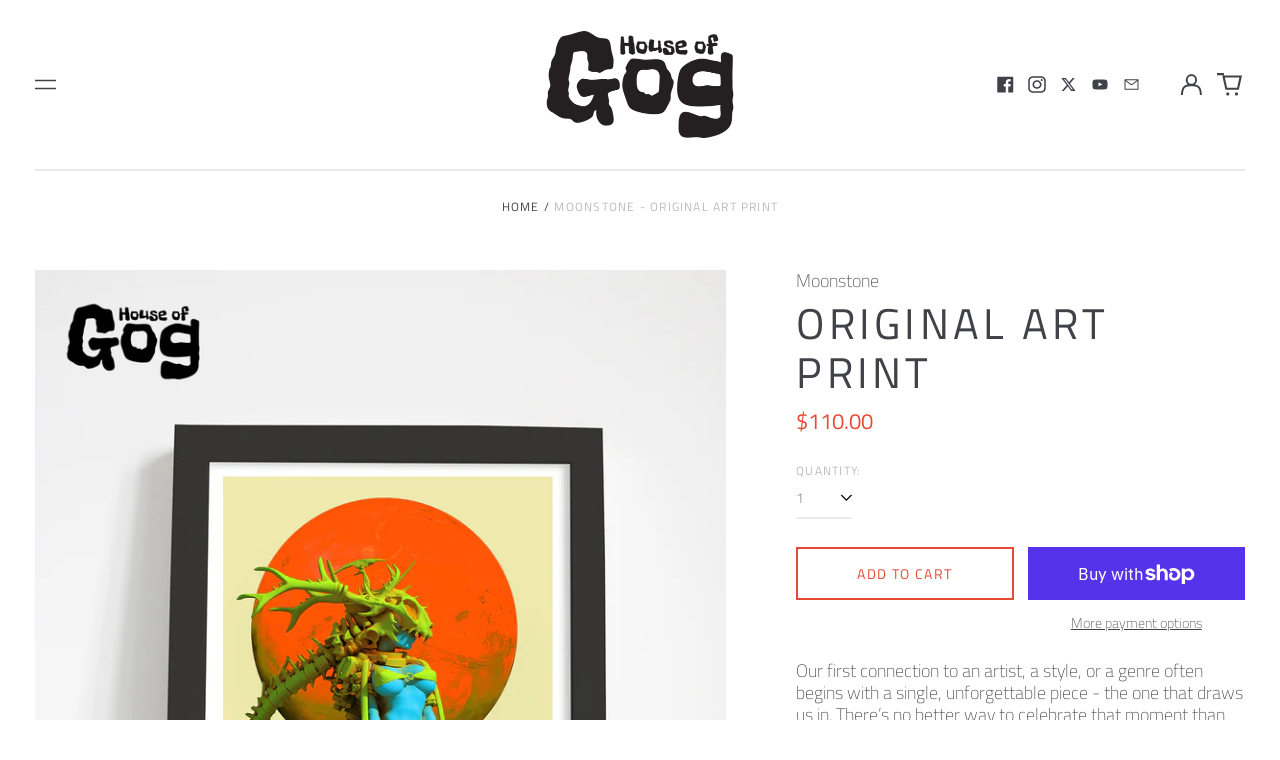

--- FILE ---
content_type: text/html; charset=utf-8
request_url: https://houseofgog.com/products/limited-art-prints
body_size: 31912
content:
<!doctype html>
<html class="no-js supports-no-cookies" lang="en">
<head>
  <meta charset="utf-8">
  <meta http-equiv="X-UA-Compatible" content="IE=edge">
  <meta name="viewport" content="width=device-width,initial-scale=1">
  <meta name="theme-color" content="">
  <link rel="canonical" href="https://houseofgog.com/products/limited-art-prints">
  
  
<link rel="shortcut icon" href="//houseofgog.com/cdn/shop/files/HOG_favicon_32_x_32_32x32.png?v=1678300494" type="image/png"><title>Moonstone - original art print
&ndash; House of Gog</title><meta name="description" content="Original artwork from Pascal Blanché that made the cover of world-famous Heavy Metal magazine #270! This 18 x 24 &quot; high-quality art print (giclée) on premium matte acid-free paper is UV protected. It is a limited edition of 300 units, exclusive to House of Gog, embossed, stamped &amp; hand signed by artist!"><meta property="og:site_name" content="House of Gog">
<meta property="og:url" content="https://houseofgog.com/products/limited-art-prints">
<meta property="og:title" content="Moonstone - original art print">
<meta property="og:type" content="product">
<meta property="og:description" content="Original artwork from Pascal Blanché that made the cover of world-famous Heavy Metal magazine #270! This 18 x 24 &quot; high-quality art print (giclée) on premium matte acid-free paper is UV protected. It is a limited edition of 300 units, exclusive to House of Gog, embossed, stamped &amp; hand signed by artist!"><meta property="og:image" content="http://houseofgog.com/cdn/shop/files/Moonstone_-_The_art_of_Pascal_Blanche-_art_print_-_001.jpg?v=1737401885">
  <meta property="og:image:secure_url" content="https://houseofgog.com/cdn/shop/files/Moonstone_-_The_art_of_Pascal_Blanche-_art_print_-_001.jpg?v=1737401885">
  <meta property="og:image:width" content="1080">
  <meta property="og:image:height" content="1350">
  <meta property="og:price:amount" content="110.00">
  <meta property="og:price:currency" content="USD">



<meta name="twitter:card" content="summary_large_image">
<meta name="twitter:title" content="Moonstone - original art print">
<meta name="twitter:description" content="Original artwork from Pascal Blanché that made the cover of world-famous Heavy Metal magazine #270! This 18 x 24 &quot; high-quality art print (giclée) on premium matte acid-free paper is UV protected. It is a limited edition of 300 units, exclusive to House of Gog, embossed, stamped &amp; hand signed by artist!">
<style>
  

  

  
  

  
  

  
  
:root {
    --base-font-size: 87.5%;
    --base-line-height: 1.3;

    --color-primary-accent: rgb(229, 74, 53);
    --color-primary-text: rgb(65, 66, 72);
    --color-primary-text-rgb: 65, 66, 72;
    --color-primary-background: rgb(255, 255, 255);
    --color-primary-background-hex: #ffffff;
    --color-primary-meta: rgb(187, 187, 187);
    --color-primary-text--overlay: rgb(255, 255, 255);
    --color-primary-accent--overlay: rgb(255, 255, 255);
    --color-primary-text-placeholder: rgba(65, 66, 72, 0.1);
    --color-primary-background-0: rgba(255, 255, 255, 0);
    --color-primary-border: #ebebeb;

    /*
    Secondary color scheme
    */
    --color-secondary-accent: rgb(229, 74, 53);
    --color-secondary-text: rgb(187, 187, 187);
    --color-secondary-background: rgb(65, 66, 72);
    --color-secondary-background-hex: #414248;
    --color-secondary-meta: rgb(187, 187, 187);
    --color-secondary-text--overlay: rgb(65, 66, 72);
    --color-secondary-accent--overlay: rgb(255, 255, 255);
    --color-secondary-text-placeholder: rgba(187, 187, 187, 0.1);
    --color-secondary-background-0: rgba(65, 66, 72, 0);
    --color-secondary-border: #cfcfcf;

    /*
    Tertiary color scheme
    */
    --color-tertiary-accent: rgb(229, 74, 53);
    --color-tertiary-text: rgb(255, 255, 255);
    --color-tertiary-background: rgb(65, 66, 72);
    --color-tertiary-background-hex: #414248;
    --color-tertiary-meta: rgb(255, 255, 255);
    --color-tertiary-text--overlay: rgb(65, 66, 72);
    --color-tertiary-accent--overlay: rgb(255, 255, 255);
    --color-tertiary-text-placeholder: rgba(255, 255, 255, 0.1);
    --color-tertiary-background-0: rgba(65, 66, 72, 0);
    --color-tertiary-border: #ffffff;

    --color-white-text: rgb(255, 255, 255);
    --color-black-text: rgb(0, 0, 0);
    --color-white-accent: rgb(255, 255, 255);
    --color-black-accent: rgb(0, 0, 0);
    --color-white-text--overlay: rgb(65, 66, 72);
    --color-black-text--overlay: rgb(255, 255, 255);


    --heading-font: "Titillium Web", sans-serif;
    --heading-font-weight: 400;
    --heading-font-style: normal;

    --body-font: "Titillium Web", sans-serif;
    --body-font-weight: 200;
    --body-font-style: normal;
    --body-font-bold-weight: bold;

    --secondary-font: "Titillium Web", sans-serif;
    --secondary-font-weight: 400;
    --secondary-font-style: normal;

    --heading-letterspacing: 0.1em;
    --heading-capitalize: uppercase;
    --text-overlay-letterspacing: 0.1em;

    --navigation-font: ;
    --navigation-font-weight: ;
    --navigation-font-style: ;

    --navigation-capitalize: none;
    --navigation-letterspacing: 0.0em;

    --section-title-capitalize: none;
    --section-title-letterspacing: 0.0em;
    --section-title-align: center;

    --secondary-title-capitalize: uppercase;
    --secondary-letterspacing: 0.1em;

    --rte-font-size: 1.25rem;

    /*
    SVG ico select
    */
    --icon-svg-select: url(//houseofgog.com/cdn/shop/t/31/assets/ico-select.svg?v=165064643547744354671735240909);
    --icon-svg-select-primary: url(//houseofgog.com/cdn/shop/t/31/assets/ico-select-primary.svg?v=54982546214590998531735242747);
    --icon-svg-select-secondary: url(//houseofgog.com/cdn/shop/t/31/assets/ico-select-secondary.svg?v=153130559900695898261735242747);
    --icon-svg-select-tertiary: url(//houseofgog.com/cdn/shop/t/31/assets/ico-select-tertiary.svg?v=43699402385093155231735240909);

    --border-width: 2px;
    --text-width: 2px;

    --button-baseline-adjust: 0.0rem;

    --header-height: 120px;
    --announcement-bar-height: 44px;
    --header-height-no-search: 120px;
    --payment-button-height: 60px;
    --checkout-button-height: 60px;
  }

  [data-color-scheme="primary"] {
    --color-scheme-text: 65, 66, 72;
    --color-scheme-background: 255, 255, 255;
    --color-scheme-accent: 229, 74, 53;
    --color-scheme-meta: 187, 187, 187;
    --color-scheme-text--overlay: 255, 255, 255;
    --color-scheme-accent--overlay: 255, 255, 255;
    --color-scheme-border: 235, 235, 235;
    --payment-terms-background-color: #ffffff;
  }
  [data-color-scheme="secondary"] {
    --color-scheme-text: 187, 187, 187;
    --color-scheme-background: 65, 66, 72;
    --color-scheme-accent: 229, 74, 53;
    --color-scheme-meta: 187, 187, 187;
    --color-scheme-text--overlay: 65, 66, 72;
    --color-scheme-accent--overlay: 255, 255, 255;
    --color-scheme-border: 207, 207, 207;
    --payment-terms-background-color: #414248;
  }
  [data-color-scheme="tertiary"] {
    --color-scheme-text: 255, 255, 255;
    --color-scheme-background: 65, 66, 72;
    --color-scheme-accent: 229, 74, 53;
    --color-scheme-meta: 255, 255, 255;
    --color-scheme-text--overlay: 65, 66, 72;
    --color-scheme-accent--overlay: 255, 255, 255;
    --color-scheme-border: 255, 255, 255;
    --payment-terms-background-color: #414248;
  }

  [data-color-scheme="white"] {
    --color-scheme-text: 255, 255, 255;
    --color-scheme-text--overlay: 0, 0, 0;
  }

  [data-color-scheme="black"] {
    --color-scheme-text: 0, 0, 0;
    --color-scheme-text--overlay: 255, 255, 255;
  }

</style>
<meta property="og:site_name" content="House of Gog">
<meta property="og:url" content="https://houseofgog.com/products/limited-art-prints">
<meta property="og:title" content="Moonstone - original art print">
<meta property="og:type" content="product">
<meta property="og:description" content="Original artwork from Pascal Blanché that made the cover of world-famous Heavy Metal magazine #270! This 18 x 24 &quot; high-quality art print (giclée) on premium matte acid-free paper is UV protected. It is a limited edition of 300 units, exclusive to House of Gog, embossed, stamped &amp; hand signed by artist!"><meta property="og:image" content="http://houseofgog.com/cdn/shop/files/Moonstone_-_The_art_of_Pascal_Blanche-_art_print_-_001.jpg?v=1737401885">
  <meta property="og:image:secure_url" content="https://houseofgog.com/cdn/shop/files/Moonstone_-_The_art_of_Pascal_Blanche-_art_print_-_001.jpg?v=1737401885">
  <meta property="og:image:width" content="1080">
  <meta property="og:image:height" content="1350">
  <meta property="og:price:amount" content="110.00">
  <meta property="og:price:currency" content="USD">



<meta name="twitter:card" content="summary_large_image">
<meta name="twitter:title" content="Moonstone - original art print">
<meta name="twitter:description" content="Original artwork from Pascal Blanché that made the cover of world-famous Heavy Metal magazine #270! This 18 x 24 &quot; high-quality art print (giclée) on premium matte acid-free paper is UV protected. It is a limited edition of 300 units, exclusive to House of Gog, embossed, stamped &amp; hand signed by artist!">

  <style>#MainContent{opacity:0;visibility:hidden}[x-cloak]{display:none!important}html.js [fade-in-sections] #MainContent [data-fade-in]{opacity:0;transform:translateY(50px);transition-duration:1s;transition-duration:.25s;transition-property:transform,opacity;transition-timing-function:cubic-bezier(.4,0,.2,1)}html.js [fade-in-sections] #MainContent [data-fade-in].in-view{opacity:1;transform:translateY(0)}html.js [fade-in-sections] #MainContent .shopify-section.will-mutate [data-fade-in].in-view{transition-duration:.25s}html{-webkit-text-size-adjust:100%;line-height:1.15;-moz-tab-size:4;-o-tab-size:4;tab-size:4}body{font-family:system-ui,-apple-system,Segoe UI,Roboto,Helvetica,Arial,sans-serif,Apple Color Emoji,Segoe UI Emoji;margin:0}hr{color:inherit;height:0}abbr[title]{-webkit-text-decoration:underline dotted;text-decoration:underline dotted}b,strong{font-weight:bolder}code,kbd,pre,samp{font-family:ui-monospace,SFMono-Regular,Consolas,Liberation Mono,Menlo,monospace;font-size:1em}small{font-size:80%}sub,sup{font-size:75%;line-height:0;position:relative;vertical-align:baseline}sub{bottom:-.25em}sup{top:-.5em}table{border-color:inherit;text-indent:0}button,input,optgroup,select,textarea{font-family:inherit;font-size:100%;line-height:1.15;margin:0}button,select{text-transform:none}[type=button],[type=reset],[type=submit],button{-webkit-appearance:button}::-moz-focus-inner{border-style:none;padding:0}:-moz-focusring{outline:1px dotted ButtonText}:-moz-ui-invalid{box-shadow:none}legend{padding:0}progress{vertical-align:baseline}::-webkit-inner-spin-button,::-webkit-outer-spin-button{height:auto}[type=search]{-webkit-appearance:textfield;outline-offset:-2px}::-webkit-search-decoration{-webkit-appearance:none}::-webkit-file-upload-button{-webkit-appearance:button;font:inherit}summary{display:list-item}blockquote,dd,dl,figure,h1,h2,h3,h4,h5,h6,hr,p,pre{margin:0}button{background-color:transparent;background-image:none}fieldset,ol,ul{margin:0;padding:0}ol,ul{list-style:none}html{font-family:ui-sans-serif,system-ui,-apple-system,BlinkMacSystemFont,Segoe UI,Roboto,Helvetica Neue,Arial,Noto Sans,sans-serif,Apple Color Emoji,Segoe UI Emoji,Segoe UI Symbol,Noto Color Emoji;line-height:1.5}body{font-family:inherit;line-height:inherit}*,:after,:before{border:0 solid;box-sizing:border-box}hr{border-top-width:1px}img{border-style:solid}textarea{resize:vertical}input::-moz-placeholder,textarea::-moz-placeholder{color:#9ca3af;opacity:1}input:-ms-input-placeholder,textarea:-ms-input-placeholder{color:#9ca3af;opacity:1}input::placeholder,textarea::placeholder{color:#9ca3af;opacity:1}[role=button],button{cursor:pointer}:-moz-focusring{outline:auto}table{border-collapse:collapse}h1,h2,h3,h4,h5,h6{font-size:inherit;font-weight:inherit}a{color:inherit;text-decoration:inherit}button,input,optgroup,select,textarea{color:inherit;line-height:inherit;padding:0}code,kbd,pre,samp{font-family:ui-monospace,SFMono-Regular,Menlo,Monaco,Consolas,Liberation Mono,Courier New,monospace}audio,canvas,embed,iframe,img,object,svg,video{display:block;vertical-align:middle}img,video{height:auto;max-width:100%}*,:after,:before{--tw-border-opacity:1;border-color:rgba(229,231,235,var(--tw-border-opacity))}.container{width:100%}@media (min-width:40em){.container{max-width:40em}}@media (min-width:48em){.container{max-width:48em}}@media (min-width:64em){.container{max-width:64em}}@media (min-width:80em){.container{max-width:80em}}.fixed{position:fixed}.absolute{position:absolute}.relative{position:relative}.top-0{top:0}.top-1\/2{top:50%}.right-0{right:0}.bottom-0{bottom:0}.bottom-4{bottom:1rem}.bottom-border-width{bottom:var(--border-width)}.left-0{left:0}.z-10{z-index:10}.z-20{z-index:20}.z-50{z-index:50}.z-60{z-index:70}.z-99{z-index:99}.z-100{z-index:100}.-m-1{margin:-.25rem}.mx-auto{margin-left:auto;margin-right:auto}.-mx-4{margin-left:-1rem;margin-right:-1rem}.mt-1{margin-top:.25rem}.mt-4{margin-top:1rem}.-mt-2{margin-top:-.5rem}.mr-1{margin-right:.25rem}.mr-4{margin-right:1rem}.mr-10{margin-right:2.5rem}.mb-4{margin-bottom:1rem}.ml-4{margin-left:1rem}.ml-8{margin-left:2rem}.block{display:block}.inline-block{display:inline-block}.flex{display:flex}.grid{display:grid}.hidden{display:none}.h-5{height:1.25rem}.h-6{height:1.5rem}.h-7{height:1.75rem}.h-32{height:8rem}.h-header-no-search{height:var(--header-height-no-search)}.max-h-screen-header{max-height:calc(100vh - var(--header-height, 0px))}.w-0{width:0}.w-3{width:.75rem}.w-5{width:1.25rem}.w-6{width:1.5rem}.w-7{width:1.75rem}.w-1\/3{width:33.333333%}.w-full{width:100%}.flex-grow-0{flex-grow:0}.flex-grow{flex-grow:1}.origin-center{transform-origin:center}.transform{--tw-translate-x:0;--tw-translate-y:0;--tw-rotate:0;--tw-skew-x:0;--tw-skew-y:0;--tw-scale-x:1;--tw-scale-y:1;transform:translateX(var(--tw-translate-x)) translateY(var(--tw-translate-y)) rotate(var(--tw-rotate)) skewX(var(--tw-skew-x)) skewY(var(--tw-skew-y)) scaleX(var(--tw-scale-x)) scaleY(var(--tw-scale-y))}.translate-x-1\/4{--tw-translate-x:25%}.translate-y-0{--tw-translate-y:0px}.translate-y-1\/4{--tw-translate-y:25%}.translate-y-full{--tw-translate-y:100%}.-translate-y-1\/2{--tw-translate-y:-50%}.-translate-y-1\/4{--tw-translate-y:-25%}.-translate-y-full{--tw-translate-y:-100%}.translate-y-search-results{--tw-translate-y:calc(100% - var(--border-width))}.rotate-180{--tw-rotate:180deg}.grid-flow-row-dense{grid-auto-flow:row dense}.flex-wrap{flex-wrap:wrap}.items-center{align-items:center}.justify-start{justify-content:flex-start}.justify-end{justify-content:flex-end}.justify-center{justify-content:center}.justify-between{justify-content:space-between}.overflow-hidden{overflow:hidden}.overflow-y-auto{overflow-y:auto}.rounded-full{border-radius:9999px}.border{border-width:1px}.border-b-theme-width{border-bottom-width:var(--border-width)}.border-transparent{border-color:transparent}.border-scheme-text{--tw-border-opacity:1;border-color:rgba(var(--color-scheme-text),var(--tw-border-opacity))}.border-scheme-border{--tw-border-opacity:1;border-color:rgba(var(--color-scheme-border),var(--tw-border-opacity))}.bg-scheme-text{--tw-bg-opacity:1;background-color:rgba(var(--color-scheme-text),var(--tw-bg-opacity))}.bg-scheme-background{--tw-bg-opacity:1;background-color:rgba(var(--color-scheme-background),var(--tw-bg-opacity))}.bg-gradient-to-b{background-image:linear-gradient(to bottom,var(--tw-gradient-stops))}.from-black{--tw-gradient-from:#000;--tw-gradient-stops:var(--tw-gradient-from),var(--tw-gradient-to,transparent)}.from-white{--tw-gradient-from:#fff;--tw-gradient-stops:var(--tw-gradient-from),var(--tw-gradient-to,hsla(0,0%,100%,0))}.to-transparent{--tw-gradient-to:transparent}.fill-current{fill:currentColor}.p-1{padding:.25rem}.px-4{padding-left:1rem;padding-right:1rem}.py-1{padding-bottom:.25rem;padding-top:.25rem}.py-2{padding-bottom:.5rem;padding-top:.5rem}.py-4{padding-bottom:1rem;padding-top:1rem}.pt-2{padding-top:.5rem}.pr-1{padding-right:.25rem}.pb-4{padding-bottom:1rem}.pl-9{padding-left:2.25rem}.text-left{text-align:left}.text-center{text-align:center}.text-right{text-align:right}.align-middle{vertical-align:middle}.text-xs{font-size:.64rem}.text-sm,.text-xs{line-height:var(--base-line-height)}.text-sm{font-size:.875rem}.text-base{font-size:1rem}.text-base,.text-xl{line-height:var(--base-line-height)}.text-xl{font-size:1.563rem}.font-bold{font-weight:700}.italic{font-style:italic}.oldstyle-nums{--tw-ordinal:var(--tw-empty,/*!*/ /*!*/);--tw-slashed-zero:var(--tw-empty,/*!*/ /*!*/);--tw-numeric-figure:var(--tw-empty,/*!*/ /*!*/);--tw-numeric-spacing:var(--tw-empty,/*!*/ /*!*/);--tw-numeric-fraction:var(--tw-empty,/*!*/ /*!*/);--tw-numeric-figure:oldstyle-nums;font-variant-numeric:var(--tw-ordinal) var(--tw-slashed-zero) var(--tw-numeric-figure) var(--tw-numeric-spacing) var(--tw-numeric-fraction)}.leading-zero{line-height:0}.text-scheme-text{--tw-text-opacity:1;color:rgba(var(--color-scheme-text),var(--tw-text-opacity))}.text-scheme-text-overlay{--tw-text-opacity:1;color:rgba(var(--color-scheme-text--overlay),var(--tw-text-opacity))}.hover\:text-scheme-accent:hover{--tw-text-opacity:1;color:rgba(var(--color-scheme-accent),var(--tw-text-opacity))}.placeholder-current::-moz-placeholder{color:currentColor}.placeholder-current:-ms-input-placeholder{color:currentColor}.placeholder-current::placeholder{color:currentColor}.opacity-0{opacity:0}.opacity-100{opacity:1}*,:after,:before{--tw-shadow:0 0 #0000;--tw-ring-inset:var(--tw-empty,/*!*/ /*!*/);--tw-ring-offset-width:0px;--tw-ring-offset-color:#fff;--tw-ring-color:rgba(59,130,246,0.5);--tw-ring-offset-shadow:0 0 #0000;--tw-ring-shadow:0 0 #0000}.transition{transition-duration:.15s;transition-property:background-color,border-color,color,fill,stroke,opacity,box-shadow,transform,filter,-webkit-backdrop-filter;transition-property:background-color,border-color,color,fill,stroke,opacity,box-shadow,transform,filter,backdrop-filter;transition-property:background-color,border-color,color,fill,stroke,opacity,box-shadow,transform,filter,backdrop-filter,-webkit-backdrop-filter;transition-timing-function:cubic-bezier(.4,0,.2,1)}.transition-opacity{transition-duration:.15s;transition-property:opacity;transition-timing-function:cubic-bezier(.4,0,.2,1)}.transition-transform{transition-duration:.15s;transition-property:transform;transition-timing-function:cubic-bezier(.4,0,.2,1)}.duration-200{transition-duration:.2s}html{scroll-padding-top:2.5rem}body{display:flex;flex-direction:column;min-height:100vh}body,html{background-color:var(--color-primary-background);color:var(--color-primary-text)}html{font-size:var(--base-font-size);line-height:var(--base-line-height)}.font-heading{font-family:var(--heading-font);font-style:var(--heading-font-style);font-weight:var(--heading-font-weight);letter-spacing:var(--heading-letterspacing);text-transform:var(--heading-capitalize)}.font-body{font-family:var(--body-font);font-style:var(--body-font-style);font-weight:var(--body-font-weight);text-transform:var(--body-font-style)}.font-secondary{font-family:var(--secondary-font);font-style:var(--secondary-font-style);font-weight:var(--secondary-font-weight);letter-spacing:var(--secondary-letterspacing);text-transform:var(--secondary-title-capitalize)}.responsive-image-wrapper:before{content:"";display:block}.responsive-image{opacity:0}.responsive-image.lazyloaded{opacity:1}.responsive-image-placeholder{opacity:.05}.responsive-image.lazyloaded+.responsive-image-placeholder{opacity:0}[data-color-scheme=primary] .responsive-image-placeholder{background-color:var(--color-primary-text)}[data-color-scheme=secondary] .responsive-image-placeholder{background-color:var(--color-secondary-text)}[data-color-scheme=tertiary] .responsive-image-placeholder{background-color:var(--color-tertiary-text)}.no-js .responsive-image-placeholder{display:none}.visually-hidden{clip:rect(0 0 0 0);border:0;height:1px;margin:-1px;overflow:hidden;padding:0;position:absolute!important;width:1px}svg{height:100%;width:100%}.no-js:not(html),[hidden],[x-cloak]{display:none}.no-js .no-js:not(html){display:block}.no-js .no-js:not(html).flex{display:flex}.supports-no-cookies:not(html),[hidden],html.no-js .js-enabled{display:none}.supports-no-cookies .supports-no-cookies:not(html){display:block}.skip-link{background-color:var(--color-primary-text);color:var(--color-primary-background);left:0;opacity:0;padding:1rem;pointer-events:none;position:absolute;top:0;z-index:50}.skip-link:focus{opacity:1;pointer-events:auto}.btn-solid-primary-text,.payment-buttons-primary-text .shopify-payment-button .shopify-payment-button__button--unbranded,.payment-buttons-primary-text .shopify-payment-button .shopify-payment-button__button:not(.shopify-payment-button__button--branded){background:var(--color-primary-text);color:var(--color-primary-text--overlay)}.btn-solid-primary-text:focus,.btn-solid-primary-text:hover,.payment-buttons-primary-text .shopify-payment-button .shopify-payment-button__button--unbranded:focus,.payment-buttons-primary-text .shopify-payment-button .shopify-payment-button__button--unbranded:hover,.payment-buttons-primary-text .shopify-payment-button .shopify-payment-button__button:not(.shopify-payment-button__button--branded):focus,.payment-buttons-primary-text .shopify-payment-button .shopify-payment-button__button:not(.shopify-payment-button__button--branded):hover{background:var(--color-primary-accent);border-color:var(--color-primary-accent);color:var(--color-primary-accent--overlay)}.btn-outline-primary-text{border-color:var(--color-primary-text);color:var(--color-primary-text)}.btn-outline-primary-text:focus,.btn-outline-primary-text:hover{border-color:var(--color-primary-accent);color:var(--color-primary-accent)}.btn-primary-accent-full,.btn-solid-primary-accent,.payment-buttons-primary-accent .shopify-payment-button .shopify-payment-button__button:not(.shopify-payment-button__button--branded),.payment-buttons-primary-accent .shopify-payment-button__button:not(.shopify-payment-button__button--branded) .shopify-payment-button__button--unbranded{background:var(--color-primary-accent);border-color:var(--color-primary-accent);color:var(--color-primary-accent--overlay)}.btn-primary-accent-full:focus,.btn-primary-accent-full:hover,.btn-solid-primary-accent:focus,.btn-solid-primary-accent:hover,.payment-buttons-primary-accent .shopify-payment-button .shopify-payment-button__button:not(.shopify-payment-button__button--branded):focus,.payment-buttons-primary-accent .shopify-payment-button .shopify-payment-button__button:not(.shopify-payment-button__button--branded):hover,.payment-buttons-primary-accent .shopify-payment-button__button:not(.shopify-payment-button__button--branded) .shopify-payment-button__button--unbranded:focus,.payment-buttons-primary-accent .shopify-payment-button__button:not(.shopify-payment-button__button--branded) .shopify-payment-button__button--unbranded:hover{background:var(--color-primary-text);border-color:var(--color-primary-text);color:var(--color-primary-text--overlay)}.btn-outline-primary-accent{border-color:var(--color-primary-accent);color:var(--color-primary-accent)}.btn-outline-primary-accent:focus,.btn-outline-primary-accent:hover{border-color:var(--color-primary-text);color:var(--color-primary-text)}.btn-solid-secondary-text,.payment-buttons-secondary-text .shopify-payment-button .shopify-payment-button__button--unbranded,.payment-buttons-secondary-text .shopify-payment-button .shopify-payment-button__button:not(.shopify-payment-button__button--branded){background:var(--color-secondary-text);color:var(--color-secondary-text--overlay)}.btn-solid-secondary-text:focus,.btn-solid-secondary-text:hover,.payment-buttons-secondary-text .shopify-payment-button .shopify-payment-button__button--unbranded:focus,.payment-buttons-secondary-text .shopify-payment-button .shopify-payment-button__button--unbranded:hover,.payment-buttons-secondary-text .shopify-payment-button .shopify-payment-button__button:not(.shopify-payment-button__button--branded):focus,.payment-buttons-secondary-text .shopify-payment-button .shopify-payment-button__button:not(.shopify-payment-button__button--branded):hover{background:var(--color-secondary-accent);border-color:var(--color-secondary-accent);color:var(--color-secondary-accent--overlay)}.btn-outline-secondary-text{border-color:var(--color-secondary-text);color:var(--color-secondary-text)}.btn-outline-secondary-text:focus,.btn-outline-secondary-text:hover{border-color:var(--color-secondary-accent);color:var(--color-secondary-accent)}.btn-secondary-accent-full,.btn-solid-secondary-accent,.payment-buttons-secondary-accent .shopify-payment-button .shopify-payment-button__button:not(.shopify-payment-button__button--branded),.payment-buttons-secondary-accent .shopify-payment-button__button:not(.shopify-payment-button__button--branded) .shopify-payment-button__button--unbranded{background:var(--color-secondary-accent);border-color:var(--color-secondary-accent);color:var(--color-secondary-accent--overlay)}.btn-secondary-accent-full:focus,.btn-secondary-accent-full:hover,.btn-solid-secondary-accent:focus,.btn-solid-secondary-accent:hover,.payment-buttons-secondary-accent .shopify-payment-button .shopify-payment-button__button:not(.shopify-payment-button__button--branded):focus,.payment-buttons-secondary-accent .shopify-payment-button .shopify-payment-button__button:not(.shopify-payment-button__button--branded):hover,.payment-buttons-secondary-accent .shopify-payment-button__button:not(.shopify-payment-button__button--branded) .shopify-payment-button__button--unbranded:focus,.payment-buttons-secondary-accent .shopify-payment-button__button:not(.shopify-payment-button__button--branded) .shopify-payment-button__button--unbranded:hover{background:var(--color-secondary-text);border-color:var(--color-secondary-text);color:var(--color-secondary-text--overlay)}.btn-outline-secondary-accent{border-color:var(--color-secondary-accent);color:var(--color-secondary-accent)}.btn-outline-secondary-accent:focus,.btn-outline-secondary-accent:hover{border-color:var(--color-secondary-text);color:var(--color-secondary-text)}.btn-solid-tertiary-text,.payment-buttons-tertiary-text .shopify-payment-button .shopify-payment-button__button--unbranded,.payment-buttons-tertiary-text .shopify-payment-button .shopify-payment-button__button:not(.shopify-payment-button__button--branded){background:var(--color-tertiary-text);color:var(--color-tertiary-text--overlay)}.btn-solid-tertiary-text:focus,.btn-solid-tertiary-text:hover,.payment-buttons-tertiary-text .shopify-payment-button .shopify-payment-button__button--unbranded:focus,.payment-buttons-tertiary-text .shopify-payment-button .shopify-payment-button__button--unbranded:hover,.payment-buttons-tertiary-text .shopify-payment-button .shopify-payment-button__button:not(.shopify-payment-button__button--branded):focus,.payment-buttons-tertiary-text .shopify-payment-button .shopify-payment-button__button:not(.shopify-payment-button__button--branded):hover{background:var(--color-tertiary-accent);border-color:var(--color-tertiary-accent);color:var(--color-tertiary-accent--overlay)}.btn-outline-tertiary-text{border-color:var(--color-tertiary-text);color:var(--color-tertiary-text)}.btn-outline-tertiary-text:focus,.btn-outline-tertiary-text:hover{border-color:var(--color-tertiary-accent);color:var(--color-tertiary-accent)}.btn-solid-tertiary-accent,.btn-tertiary-accent-full,.payment-buttons-tertiary-accent .shopify-payment-button .shopify-payment-button__button:not(.shopify-payment-button__button--branded),.payment-buttons-tertiary-accent .shopify-payment-button__button:not(.shopify-payment-button__button--branded) .shopify-payment-button__button--unbranded{background:var(--color-tertiary-accent);border-color:var(--color-tertiary-accent);color:var(--color-tertiary-accent--overlay)}.btn-solid-tertiary-accent:focus,.btn-solid-tertiary-accent:hover,.btn-tertiary-accent-full:focus,.btn-tertiary-accent-full:hover,.payment-buttons-tertiary-accent .shopify-payment-button .shopify-payment-button__button:not(.shopify-payment-button__button--branded):focus,.payment-buttons-tertiary-accent .shopify-payment-button .shopify-payment-button__button:not(.shopify-payment-button__button--branded):hover,.payment-buttons-tertiary-accent .shopify-payment-button__button:not(.shopify-payment-button__button--branded) .shopify-payment-button__button--unbranded:focus,.payment-buttons-tertiary-accent .shopify-payment-button__button:not(.shopify-payment-button__button--branded) .shopify-payment-button__button--unbranded:hover{background:var(--color-tertiary-text);border-color:var(--color-tertiary-text);color:var(--color-tertiary-text--overlay)}.btn-outline-tertiary-accent{border-color:var(--color-tertiary-accent);color:var(--color-tertiary-accent)}.btn-outline-tertiary-accent:focus,.btn-outline-tertiary-accent:hover{border-color:var(--color-tertiary-text);color:var(--color-tertiary-text)}.btn-solid-white-accent,.btn-solid-white-text{background:var(--color-white-text);border-color:var(--color-white-text);color:var(--color-white-text--overlay)}.btn-solid-white-accent:focus,.btn-solid-white-accent:hover,.btn-solid-white-text:focus,.btn-solid-white-text:hover{background:var(--color-primary-accent);border-color:var(--color-primary-accent);color:var(--color-primary-accent--overlay)}.btn-solid-black-accent,.btn-solid-black-text{background:var(--color-black-text);border-color:var(--color-black-text);color:var(--color-black-text--overlay)}.btn-solid-black-accent:focus,.btn-solid-black-accent:hover,.btn-solid-black-text:focus,.btn-solid-black-text:hover{background:var(--color-primary-accent);border-color:var(--color-primary-accent);color:var(--color-primary-accent--overlay)}.button span,.button svg,button span,button svg{pointer-events:none}shopify-accelerated-checkout,shopify-accelerated-checkout-cart{--shopify-accelerated-checkout-button-block-size:var( --payment-button-height );--shopify-accelerated-checkout-button-border-radius:0}shopify-accelerated-checkout-cart{--shopify-accelerated-checkout-button-block-size:var( --checkout-button-height );--shopify-accelerated-checkout-inline-alignment:end}input{background-color:var(--color-primary-background)}select{-webkit-appearance:none;-moz-appearance:none;appearance:none;background-color:transparent;background-image:var(--icon-svg-select);background-position:100%;background-repeat:no-repeat;background-size:1rem 1rem;border-color:var(--color-primary-border);border-width:0;border-bottom-width:var(--text-width);display:block;padding-bottom:.75rem;padding-top:.75rem;width:100%}.section-y-padding{padding-bottom:2rem;padding-top:2rem}@media (min-width:64em){.section-y-padding{padding-bottom:4rem;padding-top:4rem}}.section-x-padding{padding-left:1.25rem;padding-right:1.25rem}@media (min-width:64em){.section-x-padding{padding-left:2.5rem;padding-right:2.5rem}}.background-video-wrapper--full-screen{padding-bottom:calc(100vh - var(--header-height, 0px))}@media(min-width:1024px){.lg\:background-video-wrapper--full-screen{padding-bottom:calc(100vh - var(--header-height, 0px))}}.background-video-wrapper--full-screen.hero-video{padding-bottom:calc(100vh - var(--announcement-bar-height, 0px))}@media(min-width:1024px){.lg\:background-video-wrapper--full-screen.hero-video{padding-bottom:calc(100vh - var(--announcement-bar-height, 0px))}}#MainContent .shopify-section:first-of-type .section-with-no-padding .h-screen-header,#MainContent .shopify-section:first-of-type .section-with-no-top-padding .h-screen-header{height:calc(100vh - var(--header-height, 0px))}@media(max-width:1023px){#MainContent .shopify-section:first-of-type .section-with-no-padding .background-video-wrapper--full-screen,#MainContent .shopify-section:first-of-type .section-with-no-top-padding .background-video-wrapper--full-screen{padding-bottom:calc(100vh - var(--header-height, 0px))}}@media(min-width:1024px){#MainContent .shopify-section:first-of-type .section-with-no-padding .lg\:background-video-wrapper--full-screen,#MainContent .shopify-section:first-of-type .section-with-no-top-padding .lg\:background-video-wrapper--full-screen{padding-bottom:calc(100vh - var(--header-height, 0px))}}#MainContent .shopify-section:last-of-type .section-with-no-bottom-padding,#MainContent .shopify-section:last-of-type .section-with-no-padding{margin-bottom:calc(var(--border-width)*-1)}@media(max-width:1023px){#MainContent .shopify-section:first-of-type .section-with-no-padding-mobile{margin-top:calc(var(--border-width)*-1)}}@media (min-width:40em){.sm\:oldstyle-nums{--tw-ordinal:var(--tw-empty,/*!*/ /*!*/);--tw-slashed-zero:var(--tw-empty,/*!*/ /*!*/);--tw-numeric-figure:var(--tw-empty,/*!*/ /*!*/);--tw-numeric-spacing:var(--tw-empty,/*!*/ /*!*/);--tw-numeric-fraction:var(--tw-empty,/*!*/ /*!*/);--tw-numeric-figure:oldstyle-nums;font-variant-numeric:var(--tw-ordinal) var(--tw-slashed-zero) var(--tw-numeric-figure) var(--tw-numeric-spacing) var(--tw-numeric-fraction)}}@media (min-width:48em){.md\:oldstyle-nums{--tw-ordinal:var(--tw-empty,/*!*/ /*!*/);--tw-slashed-zero:var(--tw-empty,/*!*/ /*!*/);--tw-numeric-figure:var(--tw-empty,/*!*/ /*!*/);--tw-numeric-spacing:var(--tw-empty,/*!*/ /*!*/);--tw-numeric-fraction:var(--tw-empty,/*!*/ /*!*/);--tw-numeric-figure:oldstyle-nums;font-variant-numeric:var(--tw-ordinal) var(--tw-slashed-zero) var(--tw-numeric-figure) var(--tw-numeric-spacing) var(--tw-numeric-fraction)}}@media (min-width:64em){.lg\:col-span-2{grid-column:span 2/span 2}.lg\:col-end-11{grid-column-end:11}.lg\:col-end-13{grid-column-end:13}.lg\:mr-2{margin-right:.5rem}.lg\:mr-8{margin-right:2rem}.lg\:block{display:block}.lg\:inline-block{display:inline-block}.lg\:hidden{display:none}.lg\:w-auto{width:auto}.lg\:w-2\/3{width:66.666667%}.lg\:w-3\/4{width:75%}.lg\:flex-grow-0{flex-grow:0}.lg\:flex-grow{flex-grow:1}.lg\:grid-cols-12{grid-template-columns:repeat(12,minmax(0,1fr))}.lg\:gap-10{gap:2.5rem}.lg\:py-4{padding-bottom:1rem;padding-top:1rem}.lg\:py-8{padding-top:2rem}.lg\:pb-8,.lg\:py-8{padding-bottom:2rem}.lg\:text-3xl{font-size:2.441rem;line-height:calc(var(--base-line-height)*.9)}.lg\:oldstyle-nums{--tw-ordinal:var(--tw-empty,/*!*/ /*!*/);--tw-slashed-zero:var(--tw-empty,/*!*/ /*!*/);--tw-numeric-figure:var(--tw-empty,/*!*/ /*!*/);--tw-numeric-spacing:var(--tw-empty,/*!*/ /*!*/);--tw-numeric-fraction:var(--tw-empty,/*!*/ /*!*/);--tw-numeric-figure:oldstyle-nums;font-variant-numeric:var(--tw-ordinal) var(--tw-slashed-zero) var(--tw-numeric-figure) var(--tw-numeric-spacing) var(--tw-numeric-fraction)}}@media (min-width:80em){.xl\:oldstyle-nums{--tw-ordinal:var(--tw-empty,/*!*/ /*!*/);--tw-slashed-zero:var(--tw-empty,/*!*/ /*!*/);--tw-numeric-figure:var(--tw-empty,/*!*/ /*!*/);--tw-numeric-spacing:var(--tw-empty,/*!*/ /*!*/);--tw-numeric-fraction:var(--tw-empty,/*!*/ /*!*/);--tw-numeric-figure:oldstyle-nums;font-variant-numeric:var(--tw-ordinal) var(--tw-slashed-zero) var(--tw-numeric-figure) var(--tw-numeric-spacing) var(--tw-numeric-fraction)}}
</style>
  

<script>
function onLoadStylesheet() {
          var url = "//houseofgog.com/cdn/shop/t/31/assets/theme.min.css?v=161744934549429204131735240890";
          var link = document.querySelector('link[href="' + url + '"]');
          link.loaded = true;
          link.dispatchEvent(new CustomEvent('stylesLoaded'));
        }
        window.theme_stylesheet = '//houseofgog.com/cdn/shop/t/31/assets/theme.min.css?v=161744934549429204131735240890';
</script>
<link rel="stylesheet" href="//houseofgog.com/cdn/shop/t/31/assets/theme.min.css?v=161744934549429204131735240890" media="print" onload="this.media='all';onLoadStylesheet();">
<noscript><link rel="stylesheet" href="//houseofgog.com/cdn/shop/t/31/assets/theme.min.css?v=161744934549429204131735240890"></noscript>

  

  


  <script type="text/javascript">
    document.documentElement.className = document.documentElement.className.replace('no-js', 'js');

    window.theme = {
      strings: {
        addToCart: "Add to Cart",
        soldOut: "Sold Out",
        unavailable: "Unavailable",
        onlineEvent: "Online event",
        addressNoResults: "No results for that address",
        addressQueryLimit: "You have exceeded the Google API usage limit. Consider upgrading to a \u003ca href=\"https:\/\/developers.google.com\/maps\/premium\/usage-limits\"\u003ePremium Plan\u003c\/a\u003e.",
        addressError: "Error looking up that address",
        authError: "There was a problem authenticating your Google Maps account.",
      },
      moneyFormat: "${{amount}}",
      locale: "en",
    };

    
  </script>

  <style>
    @font-face {
  font-family: "Titillium Web";
  font-weight: 400;
  font-style: normal;
  font-display: swap;
  src: url("//houseofgog.com/cdn/fonts/titillium_web/titilliumweb_n4.dc3610b1c7b7eb152fc1ddefb77e83a0b84386b3.woff2") format("woff2"),
       url("//houseofgog.com/cdn/fonts/titillium_web/titilliumweb_n4.24dc69d5a89277f2854e112bddfd2c5420fd3973.woff") format("woff");
}

    @font-face {
  font-family: "Titillium Web";
  font-weight: 400;
  font-style: normal;
  font-display: swap;
  src: url("//houseofgog.com/cdn/fonts/titillium_web/titilliumweb_n4.dc3610b1c7b7eb152fc1ddefb77e83a0b84386b3.woff2") format("woff2"),
       url("//houseofgog.com/cdn/fonts/titillium_web/titilliumweb_n4.24dc69d5a89277f2854e112bddfd2c5420fd3973.woff") format("woff");
}

    @font-face {
  font-family: "Titillium Web";
  font-weight: 200;
  font-style: normal;
  font-display: swap;
  src: url("//houseofgog.com/cdn/fonts/titillium_web/titilliumweb_n2.0053294d2e9e334a8ee864fce6c2ef71987c3bf1.woff2") format("woff2"),
       url("//houseofgog.com/cdn/fonts/titillium_web/titilliumweb_n2.74ea9943d66608a03589cad413d704281ae0476f.woff") format("woff");
}

    @font-face {
  font-family: "Titillium Web";
  font-weight: 700;
  font-style: normal;
  font-display: swap;
  src: url("//houseofgog.com/cdn/fonts/titillium_web/titilliumweb_n7.d17ed1f3a767ca2dd9fcaa8710c651c747c3860e.woff2") format("woff2"),
       url("//houseofgog.com/cdn/fonts/titillium_web/titilliumweb_n7.56a12bf435e8401765588d4fbf86b152db29e2a2.woff") format("woff");
}

    @font-face {
  font-family: "Titillium Web";
  font-weight: 400;
  font-style: normal;
  font-display: swap;
  src: url("//houseofgog.com/cdn/fonts/titillium_web/titilliumweb_n4.dc3610b1c7b7eb152fc1ddefb77e83a0b84386b3.woff2") format("woff2"),
       url("//houseofgog.com/cdn/fonts/titillium_web/titilliumweb_n4.24dc69d5a89277f2854e112bddfd2c5420fd3973.woff") format("woff");
}

    @font-face {
  font-family: "Titillium Web";
  font-weight: 200;
  font-style: italic;
  font-display: swap;
  src: url("//houseofgog.com/cdn/fonts/titillium_web/titilliumweb_i2.9fa322ed4447d4cd39d9f1bb5439d5950b2f7886.woff2") format("woff2"),
       url("//houseofgog.com/cdn/fonts/titillium_web/titilliumweb_i2.758cb1e608ee629eb58b95327630b4330b0719fb.woff") format("woff");
}

    @font-face {
  font-family: "Titillium Web";
  font-weight: 700;
  font-style: italic;
  font-display: swap;
  src: url("//houseofgog.com/cdn/fonts/titillium_web/titilliumweb_i7.3e8c9f7c6bca0b0064b77d34a6d297e354571235.woff2") format("woff2"),
       url("//houseofgog.com/cdn/fonts/titillium_web/titilliumweb_i7.163ab44a3549d32affe27b1c25448b75221b890d.woff") format("woff");
}

  </style>
  <script>
    function defineGlobalOnce(name, value) {
      if (!window[name]) {
        window[name] = value;
      }
    }
  </script>
  

  

  <script>window.performance && window.performance.mark && window.performance.mark('shopify.content_for_header.start');</script><meta name="google-site-verification" content="sPDQmNW1TPtU4y4AFqb1aHtJx5EQ0cji7HoDqwvPy6I">
<meta id="shopify-digital-wallet" name="shopify-digital-wallet" content="/26180264/digital_wallets/dialog">
<meta name="shopify-checkout-api-token" content="04eb32a94816f1d8e6845030eb5d2769">
<meta id="in-context-paypal-metadata" data-shop-id="26180264" data-venmo-supported="false" data-environment="production" data-locale="en_US" data-paypal-v4="true" data-currency="USD">
<link rel="alternate" type="application/json+oembed" href="https://houseofgog.com/products/limited-art-prints.oembed">
<script async="async" src="/checkouts/internal/preloads.js?locale=en-US"></script>
<link rel="preconnect" href="https://shop.app" crossorigin="anonymous">
<script async="async" src="https://shop.app/checkouts/internal/preloads.js?locale=en-US&shop_id=26180264" crossorigin="anonymous"></script>
<script id="apple-pay-shop-capabilities" type="application/json">{"shopId":26180264,"countryCode":"CA","currencyCode":"USD","merchantCapabilities":["supports3DS"],"merchantId":"gid:\/\/shopify\/Shop\/26180264","merchantName":"House of Gog","requiredBillingContactFields":["postalAddress","email","phone"],"requiredShippingContactFields":["postalAddress","email","phone"],"shippingType":"shipping","supportedNetworks":["visa","masterCard","amex","discover","jcb"],"total":{"type":"pending","label":"House of Gog","amount":"1.00"},"shopifyPaymentsEnabled":true,"supportsSubscriptions":true}</script>
<script id="shopify-features" type="application/json">{"accessToken":"04eb32a94816f1d8e6845030eb5d2769","betas":["rich-media-storefront-analytics"],"domain":"houseofgog.com","predictiveSearch":true,"shopId":26180264,"locale":"en"}</script>
<script>var Shopify = Shopify || {};
Shopify.shop = "house-of-gog.myshopify.com";
Shopify.locale = "en";
Shopify.currency = {"active":"USD","rate":"1.0"};
Shopify.country = "US";
Shopify.theme = {"name":"House of Gog - Dec. 26, 2024 - new version","id":138346692806,"schema_name":"Label","schema_version":"3.6.2","theme_store_id":773,"role":"main"};
Shopify.theme.handle = "null";
Shopify.theme.style = {"id":null,"handle":null};
Shopify.cdnHost = "houseofgog.com/cdn";
Shopify.routes = Shopify.routes || {};
Shopify.routes.root = "/";</script>
<script type="module">!function(o){(o.Shopify=o.Shopify||{}).modules=!0}(window);</script>
<script>!function(o){function n(){var o=[];function n(){o.push(Array.prototype.slice.apply(arguments))}return n.q=o,n}var t=o.Shopify=o.Shopify||{};t.loadFeatures=n(),t.autoloadFeatures=n()}(window);</script>
<script>
  window.ShopifyPay = window.ShopifyPay || {};
  window.ShopifyPay.apiHost = "shop.app\/pay";
  window.ShopifyPay.redirectState = null;
</script>
<script id="shop-js-analytics" type="application/json">{"pageType":"product"}</script>
<script defer="defer" async type="module" src="//houseofgog.com/cdn/shopifycloud/shop-js/modules/v2/client.init-shop-cart-sync_BdyHc3Nr.en.esm.js"></script>
<script defer="defer" async type="module" src="//houseofgog.com/cdn/shopifycloud/shop-js/modules/v2/chunk.common_Daul8nwZ.esm.js"></script>
<script type="module">
  await import("//houseofgog.com/cdn/shopifycloud/shop-js/modules/v2/client.init-shop-cart-sync_BdyHc3Nr.en.esm.js");
await import("//houseofgog.com/cdn/shopifycloud/shop-js/modules/v2/chunk.common_Daul8nwZ.esm.js");

  window.Shopify.SignInWithShop?.initShopCartSync?.({"fedCMEnabled":true,"windoidEnabled":true});

</script>
<script>
  window.Shopify = window.Shopify || {};
  if (!window.Shopify.featureAssets) window.Shopify.featureAssets = {};
  window.Shopify.featureAssets['shop-js'] = {"shop-cart-sync":["modules/v2/client.shop-cart-sync_QYOiDySF.en.esm.js","modules/v2/chunk.common_Daul8nwZ.esm.js"],"init-fed-cm":["modules/v2/client.init-fed-cm_DchLp9rc.en.esm.js","modules/v2/chunk.common_Daul8nwZ.esm.js"],"shop-button":["modules/v2/client.shop-button_OV7bAJc5.en.esm.js","modules/v2/chunk.common_Daul8nwZ.esm.js"],"init-windoid":["modules/v2/client.init-windoid_DwxFKQ8e.en.esm.js","modules/v2/chunk.common_Daul8nwZ.esm.js"],"shop-cash-offers":["modules/v2/client.shop-cash-offers_DWtL6Bq3.en.esm.js","modules/v2/chunk.common_Daul8nwZ.esm.js","modules/v2/chunk.modal_CQq8HTM6.esm.js"],"shop-toast-manager":["modules/v2/client.shop-toast-manager_CX9r1SjA.en.esm.js","modules/v2/chunk.common_Daul8nwZ.esm.js"],"init-shop-email-lookup-coordinator":["modules/v2/client.init-shop-email-lookup-coordinator_UhKnw74l.en.esm.js","modules/v2/chunk.common_Daul8nwZ.esm.js"],"pay-button":["modules/v2/client.pay-button_DzxNnLDY.en.esm.js","modules/v2/chunk.common_Daul8nwZ.esm.js"],"avatar":["modules/v2/client.avatar_BTnouDA3.en.esm.js"],"init-shop-cart-sync":["modules/v2/client.init-shop-cart-sync_BdyHc3Nr.en.esm.js","modules/v2/chunk.common_Daul8nwZ.esm.js"],"shop-login-button":["modules/v2/client.shop-login-button_D8B466_1.en.esm.js","modules/v2/chunk.common_Daul8nwZ.esm.js","modules/v2/chunk.modal_CQq8HTM6.esm.js"],"init-customer-accounts-sign-up":["modules/v2/client.init-customer-accounts-sign-up_C8fpPm4i.en.esm.js","modules/v2/client.shop-login-button_D8B466_1.en.esm.js","modules/v2/chunk.common_Daul8nwZ.esm.js","modules/v2/chunk.modal_CQq8HTM6.esm.js"],"init-shop-for-new-customer-accounts":["modules/v2/client.init-shop-for-new-customer-accounts_CVTO0Ztu.en.esm.js","modules/v2/client.shop-login-button_D8B466_1.en.esm.js","modules/v2/chunk.common_Daul8nwZ.esm.js","modules/v2/chunk.modal_CQq8HTM6.esm.js"],"init-customer-accounts":["modules/v2/client.init-customer-accounts_dRgKMfrE.en.esm.js","modules/v2/client.shop-login-button_D8B466_1.en.esm.js","modules/v2/chunk.common_Daul8nwZ.esm.js","modules/v2/chunk.modal_CQq8HTM6.esm.js"],"shop-follow-button":["modules/v2/client.shop-follow-button_CkZpjEct.en.esm.js","modules/v2/chunk.common_Daul8nwZ.esm.js","modules/v2/chunk.modal_CQq8HTM6.esm.js"],"lead-capture":["modules/v2/client.lead-capture_BntHBhfp.en.esm.js","modules/v2/chunk.common_Daul8nwZ.esm.js","modules/v2/chunk.modal_CQq8HTM6.esm.js"],"checkout-modal":["modules/v2/client.checkout-modal_CfxcYbTm.en.esm.js","modules/v2/chunk.common_Daul8nwZ.esm.js","modules/v2/chunk.modal_CQq8HTM6.esm.js"],"shop-login":["modules/v2/client.shop-login_Da4GZ2H6.en.esm.js","modules/v2/chunk.common_Daul8nwZ.esm.js","modules/v2/chunk.modal_CQq8HTM6.esm.js"],"payment-terms":["modules/v2/client.payment-terms_MV4M3zvL.en.esm.js","modules/v2/chunk.common_Daul8nwZ.esm.js","modules/v2/chunk.modal_CQq8HTM6.esm.js"]};
</script>
<script>(function() {
  var isLoaded = false;
  function asyncLoad() {
    if (isLoaded) return;
    isLoaded = true;
    var urls = ["https:\/\/chimpstatic.com\/mcjs-connected\/js\/users\/672bd4dd15253da31df186fdb\/2dc1c4072ed8aed77bcb9c6f2.js?shop=house-of-gog.myshopify.com"];
    for (var i = 0; i < urls.length; i++) {
      var s = document.createElement('script');
      s.type = 'text/javascript';
      s.async = true;
      s.src = urls[i];
      var x = document.getElementsByTagName('script')[0];
      x.parentNode.insertBefore(s, x);
    }
  };
  if(window.attachEvent) {
    window.attachEvent('onload', asyncLoad);
  } else {
    window.addEventListener('load', asyncLoad, false);
  }
})();</script>
<script id="__st">var __st={"a":26180264,"offset":-18000,"reqid":"f2a52f4d-68a5-49be-bc13-f1c9fabe2105-1768949399","pageurl":"houseofgog.com\/products\/limited-art-prints","u":"bfb30038eccd","p":"product","rtyp":"product","rid":1321588359256};</script>
<script>window.ShopifyPaypalV4VisibilityTracking = true;</script>
<script id="captcha-bootstrap">!function(){'use strict';const t='contact',e='account',n='new_comment',o=[[t,t],['blogs',n],['comments',n],[t,'customer']],c=[[e,'customer_login'],[e,'guest_login'],[e,'recover_customer_password'],[e,'create_customer']],r=t=>t.map((([t,e])=>`form[action*='/${t}']:not([data-nocaptcha='true']) input[name='form_type'][value='${e}']`)).join(','),a=t=>()=>t?[...document.querySelectorAll(t)].map((t=>t.form)):[];function s(){const t=[...o],e=r(t);return a(e)}const i='password',u='form_key',d=['recaptcha-v3-token','g-recaptcha-response','h-captcha-response',i],f=()=>{try{return window.sessionStorage}catch{return}},m='__shopify_v',_=t=>t.elements[u];function p(t,e,n=!1){try{const o=window.sessionStorage,c=JSON.parse(o.getItem(e)),{data:r}=function(t){const{data:e,action:n}=t;return t[m]||n?{data:e,action:n}:{data:t,action:n}}(c);for(const[e,n]of Object.entries(r))t.elements[e]&&(t.elements[e].value=n);n&&o.removeItem(e)}catch(o){console.error('form repopulation failed',{error:o})}}const l='form_type',E='cptcha';function T(t){t.dataset[E]=!0}const w=window,h=w.document,L='Shopify',v='ce_forms',y='captcha';let A=!1;((t,e)=>{const n=(g='f06e6c50-85a8-45c8-87d0-21a2b65856fe',I='https://cdn.shopify.com/shopifycloud/storefront-forms-hcaptcha/ce_storefront_forms_captcha_hcaptcha.v1.5.2.iife.js',D={infoText:'Protected by hCaptcha',privacyText:'Privacy',termsText:'Terms'},(t,e,n)=>{const o=w[L][v],c=o.bindForm;if(c)return c(t,g,e,D).then(n);var r;o.q.push([[t,g,e,D],n]),r=I,A||(h.body.append(Object.assign(h.createElement('script'),{id:'captcha-provider',async:!0,src:r})),A=!0)});var g,I,D;w[L]=w[L]||{},w[L][v]=w[L][v]||{},w[L][v].q=[],w[L][y]=w[L][y]||{},w[L][y].protect=function(t,e){n(t,void 0,e),T(t)},Object.freeze(w[L][y]),function(t,e,n,w,h,L){const[v,y,A,g]=function(t,e,n){const i=e?o:[],u=t?c:[],d=[...i,...u],f=r(d),m=r(i),_=r(d.filter((([t,e])=>n.includes(e))));return[a(f),a(m),a(_),s()]}(w,h,L),I=t=>{const e=t.target;return e instanceof HTMLFormElement?e:e&&e.form},D=t=>v().includes(t);t.addEventListener('submit',(t=>{const e=I(t);if(!e)return;const n=D(e)&&!e.dataset.hcaptchaBound&&!e.dataset.recaptchaBound,o=_(e),c=g().includes(e)&&(!o||!o.value);(n||c)&&t.preventDefault(),c&&!n&&(function(t){try{if(!f())return;!function(t){const e=f();if(!e)return;const n=_(t);if(!n)return;const o=n.value;o&&e.removeItem(o)}(t);const e=Array.from(Array(32),(()=>Math.random().toString(36)[2])).join('');!function(t,e){_(t)||t.append(Object.assign(document.createElement('input'),{type:'hidden',name:u})),t.elements[u].value=e}(t,e),function(t,e){const n=f();if(!n)return;const o=[...t.querySelectorAll(`input[type='${i}']`)].map((({name:t})=>t)),c=[...d,...o],r={};for(const[a,s]of new FormData(t).entries())c.includes(a)||(r[a]=s);n.setItem(e,JSON.stringify({[m]:1,action:t.action,data:r}))}(t,e)}catch(e){console.error('failed to persist form',e)}}(e),e.submit())}));const S=(t,e)=>{t&&!t.dataset[E]&&(n(t,e.some((e=>e===t))),T(t))};for(const o of['focusin','change'])t.addEventListener(o,(t=>{const e=I(t);D(e)&&S(e,y())}));const B=e.get('form_key'),M=e.get(l),P=B&&M;t.addEventListener('DOMContentLoaded',(()=>{const t=y();if(P)for(const e of t)e.elements[l].value===M&&p(e,B);[...new Set([...A(),...v().filter((t=>'true'===t.dataset.shopifyCaptcha))])].forEach((e=>S(e,t)))}))}(h,new URLSearchParams(w.location.search),n,t,e,['guest_login'])})(!0,!0)}();</script>
<script integrity="sha256-4kQ18oKyAcykRKYeNunJcIwy7WH5gtpwJnB7kiuLZ1E=" data-source-attribution="shopify.loadfeatures" defer="defer" src="//houseofgog.com/cdn/shopifycloud/storefront/assets/storefront/load_feature-a0a9edcb.js" crossorigin="anonymous"></script>
<script crossorigin="anonymous" defer="defer" src="//houseofgog.com/cdn/shopifycloud/storefront/assets/shopify_pay/storefront-65b4c6d7.js?v=20250812"></script>
<script data-source-attribution="shopify.dynamic_checkout.dynamic.init">var Shopify=Shopify||{};Shopify.PaymentButton=Shopify.PaymentButton||{isStorefrontPortableWallets:!0,init:function(){window.Shopify.PaymentButton.init=function(){};var t=document.createElement("script");t.src="https://houseofgog.com/cdn/shopifycloud/portable-wallets/latest/portable-wallets.en.js",t.type="module",document.head.appendChild(t)}};
</script>
<script data-source-attribution="shopify.dynamic_checkout.buyer_consent">
  function portableWalletsHideBuyerConsent(e){var t=document.getElementById("shopify-buyer-consent"),n=document.getElementById("shopify-subscription-policy-button");t&&n&&(t.classList.add("hidden"),t.setAttribute("aria-hidden","true"),n.removeEventListener("click",e))}function portableWalletsShowBuyerConsent(e){var t=document.getElementById("shopify-buyer-consent"),n=document.getElementById("shopify-subscription-policy-button");t&&n&&(t.classList.remove("hidden"),t.removeAttribute("aria-hidden"),n.addEventListener("click",e))}window.Shopify?.PaymentButton&&(window.Shopify.PaymentButton.hideBuyerConsent=portableWalletsHideBuyerConsent,window.Shopify.PaymentButton.showBuyerConsent=portableWalletsShowBuyerConsent);
</script>
<script>
  function portableWalletsCleanup(e){e&&e.src&&console.error("Failed to load portable wallets script "+e.src);var t=document.querySelectorAll("shopify-accelerated-checkout .shopify-payment-button__skeleton, shopify-accelerated-checkout-cart .wallet-cart-button__skeleton"),e=document.getElementById("shopify-buyer-consent");for(let e=0;e<t.length;e++)t[e].remove();e&&e.remove()}function portableWalletsNotLoadedAsModule(e){e instanceof ErrorEvent&&"string"==typeof e.message&&e.message.includes("import.meta")&&"string"==typeof e.filename&&e.filename.includes("portable-wallets")&&(window.removeEventListener("error",portableWalletsNotLoadedAsModule),window.Shopify.PaymentButton.failedToLoad=e,"loading"===document.readyState?document.addEventListener("DOMContentLoaded",window.Shopify.PaymentButton.init):window.Shopify.PaymentButton.init())}window.addEventListener("error",portableWalletsNotLoadedAsModule);
</script>

<script type="module" src="https://houseofgog.com/cdn/shopifycloud/portable-wallets/latest/portable-wallets.en.js" onError="portableWalletsCleanup(this)" crossorigin="anonymous"></script>
<script nomodule>
  document.addEventListener("DOMContentLoaded", portableWalletsCleanup);
</script>

<script id='scb4127' type='text/javascript' async='' src='https://houseofgog.com/cdn/shopifycloud/privacy-banner/storefront-banner.js'></script><link id="shopify-accelerated-checkout-styles" rel="stylesheet" media="screen" href="https://houseofgog.com/cdn/shopifycloud/portable-wallets/latest/accelerated-checkout-backwards-compat.css" crossorigin="anonymous">
<style id="shopify-accelerated-checkout-cart">
        #shopify-buyer-consent {
  margin-top: 1em;
  display: inline-block;
  width: 100%;
}

#shopify-buyer-consent.hidden {
  display: none;
}

#shopify-subscription-policy-button {
  background: none;
  border: none;
  padding: 0;
  text-decoration: underline;
  font-size: inherit;
  cursor: pointer;
}

#shopify-subscription-policy-button::before {
  box-shadow: none;
}

      </style>

<script>window.performance && window.performance.mark && window.performance.mark('shopify.content_for_header.end');</script>


  <style>     
/*  Hide add to cart button   */
    #xalbaga-the-cat-god .add-to-cart-btn[disabled="disabled"],#xalbaga-the-cat-god .dynamic-payment-buttons{
      display:none !important;
}
        
  </style>

    </style>

  <style>    
/*  Hide add to cart button   */
    #xalbaga-the-cat-god-statuette .add-to-cart-btn[disabled="disabled"],#xalbaga-the-cat-god-statuette .dynamic-payment-buttons{
      display:none !important;
}
       
  </style>

  
<link href="https://monorail-edge.shopifysvc.com" rel="dns-prefetch">
<script>(function(){if ("sendBeacon" in navigator && "performance" in window) {try {var session_token_from_headers = performance.getEntriesByType('navigation')[0].serverTiming.find(x => x.name == '_s').description;} catch {var session_token_from_headers = undefined;}var session_cookie_matches = document.cookie.match(/_shopify_s=([^;]*)/);var session_token_from_cookie = session_cookie_matches && session_cookie_matches.length === 2 ? session_cookie_matches[1] : "";var session_token = session_token_from_headers || session_token_from_cookie || "";function handle_abandonment_event(e) {var entries = performance.getEntries().filter(function(entry) {return /monorail-edge.shopifysvc.com/.test(entry.name);});if (!window.abandonment_tracked && entries.length === 0) {window.abandonment_tracked = true;var currentMs = Date.now();var navigation_start = performance.timing.navigationStart;var payload = {shop_id: 26180264,url: window.location.href,navigation_start,duration: currentMs - navigation_start,session_token,page_type: "product"};window.navigator.sendBeacon("https://monorail-edge.shopifysvc.com/v1/produce", JSON.stringify({schema_id: "online_store_buyer_site_abandonment/1.1",payload: payload,metadata: {event_created_at_ms: currentMs,event_sent_at_ms: currentMs}}));}}window.addEventListener('pagehide', handle_abandonment_event);}}());</script>
<script id="web-pixels-manager-setup">(function e(e,d,r,n,o){if(void 0===o&&(o={}),!Boolean(null===(a=null===(i=window.Shopify)||void 0===i?void 0:i.analytics)||void 0===a?void 0:a.replayQueue)){var i,a;window.Shopify=window.Shopify||{};var t=window.Shopify;t.analytics=t.analytics||{};var s=t.analytics;s.replayQueue=[],s.publish=function(e,d,r){return s.replayQueue.push([e,d,r]),!0};try{self.performance.mark("wpm:start")}catch(e){}var l=function(){var e={modern:/Edge?\/(1{2}[4-9]|1[2-9]\d|[2-9]\d{2}|\d{4,})\.\d+(\.\d+|)|Firefox\/(1{2}[4-9]|1[2-9]\d|[2-9]\d{2}|\d{4,})\.\d+(\.\d+|)|Chrom(ium|e)\/(9{2}|\d{3,})\.\d+(\.\d+|)|(Maci|X1{2}).+ Version\/(15\.\d+|(1[6-9]|[2-9]\d|\d{3,})\.\d+)([,.]\d+|)( \(\w+\)|)( Mobile\/\w+|) Safari\/|Chrome.+OPR\/(9{2}|\d{3,})\.\d+\.\d+|(CPU[ +]OS|iPhone[ +]OS|CPU[ +]iPhone|CPU IPhone OS|CPU iPad OS)[ +]+(15[._]\d+|(1[6-9]|[2-9]\d|\d{3,})[._]\d+)([._]\d+|)|Android:?[ /-](13[3-9]|1[4-9]\d|[2-9]\d{2}|\d{4,})(\.\d+|)(\.\d+|)|Android.+Firefox\/(13[5-9]|1[4-9]\d|[2-9]\d{2}|\d{4,})\.\d+(\.\d+|)|Android.+Chrom(ium|e)\/(13[3-9]|1[4-9]\d|[2-9]\d{2}|\d{4,})\.\d+(\.\d+|)|SamsungBrowser\/([2-9]\d|\d{3,})\.\d+/,legacy:/Edge?\/(1[6-9]|[2-9]\d|\d{3,})\.\d+(\.\d+|)|Firefox\/(5[4-9]|[6-9]\d|\d{3,})\.\d+(\.\d+|)|Chrom(ium|e)\/(5[1-9]|[6-9]\d|\d{3,})\.\d+(\.\d+|)([\d.]+$|.*Safari\/(?![\d.]+ Edge\/[\d.]+$))|(Maci|X1{2}).+ Version\/(10\.\d+|(1[1-9]|[2-9]\d|\d{3,})\.\d+)([,.]\d+|)( \(\w+\)|)( Mobile\/\w+|) Safari\/|Chrome.+OPR\/(3[89]|[4-9]\d|\d{3,})\.\d+\.\d+|(CPU[ +]OS|iPhone[ +]OS|CPU[ +]iPhone|CPU IPhone OS|CPU iPad OS)[ +]+(10[._]\d+|(1[1-9]|[2-9]\d|\d{3,})[._]\d+)([._]\d+|)|Android:?[ /-](13[3-9]|1[4-9]\d|[2-9]\d{2}|\d{4,})(\.\d+|)(\.\d+|)|Mobile Safari.+OPR\/([89]\d|\d{3,})\.\d+\.\d+|Android.+Firefox\/(13[5-9]|1[4-9]\d|[2-9]\d{2}|\d{4,})\.\d+(\.\d+|)|Android.+Chrom(ium|e)\/(13[3-9]|1[4-9]\d|[2-9]\d{2}|\d{4,})\.\d+(\.\d+|)|Android.+(UC? ?Browser|UCWEB|U3)[ /]?(15\.([5-9]|\d{2,})|(1[6-9]|[2-9]\d|\d{3,})\.\d+)\.\d+|SamsungBrowser\/(5\.\d+|([6-9]|\d{2,})\.\d+)|Android.+MQ{2}Browser\/(14(\.(9|\d{2,})|)|(1[5-9]|[2-9]\d|\d{3,})(\.\d+|))(\.\d+|)|K[Aa][Ii]OS\/(3\.\d+|([4-9]|\d{2,})\.\d+)(\.\d+|)/},d=e.modern,r=e.legacy,n=navigator.userAgent;return n.match(d)?"modern":n.match(r)?"legacy":"unknown"}(),u="modern"===l?"modern":"legacy",c=(null!=n?n:{modern:"",legacy:""})[u],f=function(e){return[e.baseUrl,"/wpm","/b",e.hashVersion,"modern"===e.buildTarget?"m":"l",".js"].join("")}({baseUrl:d,hashVersion:r,buildTarget:u}),m=function(e){var d=e.version,r=e.bundleTarget,n=e.surface,o=e.pageUrl,i=e.monorailEndpoint;return{emit:function(e){var a=e.status,t=e.errorMsg,s=(new Date).getTime(),l=JSON.stringify({metadata:{event_sent_at_ms:s},events:[{schema_id:"web_pixels_manager_load/3.1",payload:{version:d,bundle_target:r,page_url:o,status:a,surface:n,error_msg:t},metadata:{event_created_at_ms:s}}]});if(!i)return console&&console.warn&&console.warn("[Web Pixels Manager] No Monorail endpoint provided, skipping logging."),!1;try{return self.navigator.sendBeacon.bind(self.navigator)(i,l)}catch(e){}var u=new XMLHttpRequest;try{return u.open("POST",i,!0),u.setRequestHeader("Content-Type","text/plain"),u.send(l),!0}catch(e){return console&&console.warn&&console.warn("[Web Pixels Manager] Got an unhandled error while logging to Monorail."),!1}}}}({version:r,bundleTarget:l,surface:e.surface,pageUrl:self.location.href,monorailEndpoint:e.monorailEndpoint});try{o.browserTarget=l,function(e){var d=e.src,r=e.async,n=void 0===r||r,o=e.onload,i=e.onerror,a=e.sri,t=e.scriptDataAttributes,s=void 0===t?{}:t,l=document.createElement("script"),u=document.querySelector("head"),c=document.querySelector("body");if(l.async=n,l.src=d,a&&(l.integrity=a,l.crossOrigin="anonymous"),s)for(var f in s)if(Object.prototype.hasOwnProperty.call(s,f))try{l.dataset[f]=s[f]}catch(e){}if(o&&l.addEventListener("load",o),i&&l.addEventListener("error",i),u)u.appendChild(l);else{if(!c)throw new Error("Did not find a head or body element to append the script");c.appendChild(l)}}({src:f,async:!0,onload:function(){if(!function(){var e,d;return Boolean(null===(d=null===(e=window.Shopify)||void 0===e?void 0:e.analytics)||void 0===d?void 0:d.initialized)}()){var d=window.webPixelsManager.init(e)||void 0;if(d){var r=window.Shopify.analytics;r.replayQueue.forEach((function(e){var r=e[0],n=e[1],o=e[2];d.publishCustomEvent(r,n,o)})),r.replayQueue=[],r.publish=d.publishCustomEvent,r.visitor=d.visitor,r.initialized=!0}}},onerror:function(){return m.emit({status:"failed",errorMsg:"".concat(f," has failed to load")})},sri:function(e){var d=/^sha384-[A-Za-z0-9+/=]+$/;return"string"==typeof e&&d.test(e)}(c)?c:"",scriptDataAttributes:o}),m.emit({status:"loading"})}catch(e){m.emit({status:"failed",errorMsg:(null==e?void 0:e.message)||"Unknown error"})}}})({shopId: 26180264,storefrontBaseUrl: "https://houseofgog.com",extensionsBaseUrl: "https://extensions.shopifycdn.com/cdn/shopifycloud/web-pixels-manager",monorailEndpoint: "https://monorail-edge.shopifysvc.com/unstable/produce_batch",surface: "storefront-renderer",enabledBetaFlags: ["2dca8a86"],webPixelsConfigList: [{"id":"447217862","configuration":"{\"config\":\"{\\\"google_tag_ids\\\":[\\\"G-6LBW2MJZML\\\",\\\"GT-MKTJQ2Q\\\",\\\"AW-11105247208\\\"],\\\"target_country\\\":\\\"US\\\",\\\"gtag_events\\\":[{\\\"type\\\":\\\"search\\\",\\\"action_label\\\":\\\"G-6LBW2MJZML\\\"},{\\\"type\\\":\\\"begin_checkout\\\",\\\"action_label\\\":\\\"G-6LBW2MJZML\\\"},{\\\"type\\\":\\\"view_item\\\",\\\"action_label\\\":[\\\"G-6LBW2MJZML\\\",\\\"MC-YWK8YCRZM7\\\"]},{\\\"type\\\":\\\"purchase\\\",\\\"action_label\\\":[\\\"G-6LBW2MJZML\\\",\\\"MC-YWK8YCRZM7\\\",\\\"AW-11105247208\\\/gR1fCNuey44YEOi_sq8p\\\"]},{\\\"type\\\":\\\"page_view\\\",\\\"action_label\\\":[\\\"G-6LBW2MJZML\\\",\\\"MC-YWK8YCRZM7\\\"]},{\\\"type\\\":\\\"add_payment_info\\\",\\\"action_label\\\":\\\"G-6LBW2MJZML\\\"},{\\\"type\\\":\\\"add_to_cart\\\",\\\"action_label\\\":\\\"G-6LBW2MJZML\\\"}],\\\"enable_monitoring_mode\\\":false}\"}","eventPayloadVersion":"v1","runtimeContext":"OPEN","scriptVersion":"b2a88bafab3e21179ed38636efcd8a93","type":"APP","apiClientId":1780363,"privacyPurposes":[],"dataSharingAdjustments":{"protectedCustomerApprovalScopes":["read_customer_address","read_customer_email","read_customer_name","read_customer_personal_data","read_customer_phone"]}},{"id":"118620358","configuration":"{\"pixel_id\":\"738988346504242\",\"pixel_type\":\"facebook_pixel\",\"metaapp_system_user_token\":\"-\"}","eventPayloadVersion":"v1","runtimeContext":"OPEN","scriptVersion":"ca16bc87fe92b6042fbaa3acc2fbdaa6","type":"APP","apiClientId":2329312,"privacyPurposes":["ANALYTICS","MARKETING","SALE_OF_DATA"],"dataSharingAdjustments":{"protectedCustomerApprovalScopes":["read_customer_address","read_customer_email","read_customer_name","read_customer_personal_data","read_customer_phone"]}},{"id":"shopify-app-pixel","configuration":"{}","eventPayloadVersion":"v1","runtimeContext":"STRICT","scriptVersion":"0450","apiClientId":"shopify-pixel","type":"APP","privacyPurposes":["ANALYTICS","MARKETING"]},{"id":"shopify-custom-pixel","eventPayloadVersion":"v1","runtimeContext":"LAX","scriptVersion":"0450","apiClientId":"shopify-pixel","type":"CUSTOM","privacyPurposes":["ANALYTICS","MARKETING"]}],isMerchantRequest: false,initData: {"shop":{"name":"House of Gog","paymentSettings":{"currencyCode":"USD"},"myshopifyDomain":"house-of-gog.myshopify.com","countryCode":"CA","storefrontUrl":"https:\/\/houseofgog.com"},"customer":null,"cart":null,"checkout":null,"productVariants":[{"price":{"amount":110.0,"currencyCode":"USD"},"product":{"title":"Moonstone - original art print","vendor":"House of Gog","id":"1321588359256","untranslatedTitle":"Moonstone - original art print","url":"\/products\/limited-art-prints","type":"Art Print"},"id":"12317171286104","image":{"src":"\/\/houseofgog.com\/cdn\/shop\/files\/Moonstone_-_The_art_of_Pascal_Blanche-_art_print_-_001.jpg?v=1737401885"},"sku":"P-MS-PB01-0-19","title":"Default Title","untranslatedTitle":"Default Title"}],"purchasingCompany":null},},"https://houseofgog.com/cdn","fcfee988w5aeb613cpc8e4bc33m6693e112",{"modern":"","legacy":""},{"shopId":"26180264","storefrontBaseUrl":"https:\/\/houseofgog.com","extensionBaseUrl":"https:\/\/extensions.shopifycdn.com\/cdn\/shopifycloud\/web-pixels-manager","surface":"storefront-renderer","enabledBetaFlags":"[\"2dca8a86\"]","isMerchantRequest":"false","hashVersion":"fcfee988w5aeb613cpc8e4bc33m6693e112","publish":"custom","events":"[[\"page_viewed\",{}],[\"product_viewed\",{\"productVariant\":{\"price\":{\"amount\":110.0,\"currencyCode\":\"USD\"},\"product\":{\"title\":\"Moonstone - original art print\",\"vendor\":\"House of Gog\",\"id\":\"1321588359256\",\"untranslatedTitle\":\"Moonstone - original art print\",\"url\":\"\/products\/limited-art-prints\",\"type\":\"Art Print\"},\"id\":\"12317171286104\",\"image\":{\"src\":\"\/\/houseofgog.com\/cdn\/shop\/files\/Moonstone_-_The_art_of_Pascal_Blanche-_art_print_-_001.jpg?v=1737401885\"},\"sku\":\"P-MS-PB01-0-19\",\"title\":\"Default Title\",\"untranslatedTitle\":\"Default Title\"}}]]"});</script><script>
  window.ShopifyAnalytics = window.ShopifyAnalytics || {};
  window.ShopifyAnalytics.meta = window.ShopifyAnalytics.meta || {};
  window.ShopifyAnalytics.meta.currency = 'USD';
  var meta = {"product":{"id":1321588359256,"gid":"gid:\/\/shopify\/Product\/1321588359256","vendor":"House of Gog","type":"Art Print","handle":"limited-art-prints","variants":[{"id":12317171286104,"price":11000,"name":"Moonstone - original art print","public_title":null,"sku":"P-MS-PB01-0-19"}],"remote":false},"page":{"pageType":"product","resourceType":"product","resourceId":1321588359256,"requestId":"f2a52f4d-68a5-49be-bc13-f1c9fabe2105-1768949399"}};
  for (var attr in meta) {
    window.ShopifyAnalytics.meta[attr] = meta[attr];
  }
</script>
<script class="analytics">
  (function () {
    var customDocumentWrite = function(content) {
      var jquery = null;

      if (window.jQuery) {
        jquery = window.jQuery;
      } else if (window.Checkout && window.Checkout.$) {
        jquery = window.Checkout.$;
      }

      if (jquery) {
        jquery('body').append(content);
      }
    };

    var hasLoggedConversion = function(token) {
      if (token) {
        return document.cookie.indexOf('loggedConversion=' + token) !== -1;
      }
      return false;
    }

    var setCookieIfConversion = function(token) {
      if (token) {
        var twoMonthsFromNow = new Date(Date.now());
        twoMonthsFromNow.setMonth(twoMonthsFromNow.getMonth() + 2);

        document.cookie = 'loggedConversion=' + token + '; expires=' + twoMonthsFromNow;
      }
    }

    var trekkie = window.ShopifyAnalytics.lib = window.trekkie = window.trekkie || [];
    if (trekkie.integrations) {
      return;
    }
    trekkie.methods = [
      'identify',
      'page',
      'ready',
      'track',
      'trackForm',
      'trackLink'
    ];
    trekkie.factory = function(method) {
      return function() {
        var args = Array.prototype.slice.call(arguments);
        args.unshift(method);
        trekkie.push(args);
        return trekkie;
      };
    };
    for (var i = 0; i < trekkie.methods.length; i++) {
      var key = trekkie.methods[i];
      trekkie[key] = trekkie.factory(key);
    }
    trekkie.load = function(config) {
      trekkie.config = config || {};
      trekkie.config.initialDocumentCookie = document.cookie;
      var first = document.getElementsByTagName('script')[0];
      var script = document.createElement('script');
      script.type = 'text/javascript';
      script.onerror = function(e) {
        var scriptFallback = document.createElement('script');
        scriptFallback.type = 'text/javascript';
        scriptFallback.onerror = function(error) {
                var Monorail = {
      produce: function produce(monorailDomain, schemaId, payload) {
        var currentMs = new Date().getTime();
        var event = {
          schema_id: schemaId,
          payload: payload,
          metadata: {
            event_created_at_ms: currentMs,
            event_sent_at_ms: currentMs
          }
        };
        return Monorail.sendRequest("https://" + monorailDomain + "/v1/produce", JSON.stringify(event));
      },
      sendRequest: function sendRequest(endpointUrl, payload) {
        // Try the sendBeacon API
        if (window && window.navigator && typeof window.navigator.sendBeacon === 'function' && typeof window.Blob === 'function' && !Monorail.isIos12()) {
          var blobData = new window.Blob([payload], {
            type: 'text/plain'
          });

          if (window.navigator.sendBeacon(endpointUrl, blobData)) {
            return true;
          } // sendBeacon was not successful

        } // XHR beacon

        var xhr = new XMLHttpRequest();

        try {
          xhr.open('POST', endpointUrl);
          xhr.setRequestHeader('Content-Type', 'text/plain');
          xhr.send(payload);
        } catch (e) {
          console.log(e);
        }

        return false;
      },
      isIos12: function isIos12() {
        return window.navigator.userAgent.lastIndexOf('iPhone; CPU iPhone OS 12_') !== -1 || window.navigator.userAgent.lastIndexOf('iPad; CPU OS 12_') !== -1;
      }
    };
    Monorail.produce('monorail-edge.shopifysvc.com',
      'trekkie_storefront_load_errors/1.1',
      {shop_id: 26180264,
      theme_id: 138346692806,
      app_name: "storefront",
      context_url: window.location.href,
      source_url: "//houseofgog.com/cdn/s/trekkie.storefront.cd680fe47e6c39ca5d5df5f0a32d569bc48c0f27.min.js"});

        };
        scriptFallback.async = true;
        scriptFallback.src = '//houseofgog.com/cdn/s/trekkie.storefront.cd680fe47e6c39ca5d5df5f0a32d569bc48c0f27.min.js';
        first.parentNode.insertBefore(scriptFallback, first);
      };
      script.async = true;
      script.src = '//houseofgog.com/cdn/s/trekkie.storefront.cd680fe47e6c39ca5d5df5f0a32d569bc48c0f27.min.js';
      first.parentNode.insertBefore(script, first);
    };
    trekkie.load(
      {"Trekkie":{"appName":"storefront","development":false,"defaultAttributes":{"shopId":26180264,"isMerchantRequest":null,"themeId":138346692806,"themeCityHash":"730811819904634313","contentLanguage":"en","currency":"USD","eventMetadataId":"fa58d28c-ee9c-49f2-b882-6977b00355e6"},"isServerSideCookieWritingEnabled":true,"monorailRegion":"shop_domain","enabledBetaFlags":["65f19447"]},"Session Attribution":{},"S2S":{"facebookCapiEnabled":true,"source":"trekkie-storefront-renderer","apiClientId":580111}}
    );

    var loaded = false;
    trekkie.ready(function() {
      if (loaded) return;
      loaded = true;

      window.ShopifyAnalytics.lib = window.trekkie;

      var originalDocumentWrite = document.write;
      document.write = customDocumentWrite;
      try { window.ShopifyAnalytics.merchantGoogleAnalytics.call(this); } catch(error) {};
      document.write = originalDocumentWrite;

      window.ShopifyAnalytics.lib.page(null,{"pageType":"product","resourceType":"product","resourceId":1321588359256,"requestId":"f2a52f4d-68a5-49be-bc13-f1c9fabe2105-1768949399","shopifyEmitted":true});

      var match = window.location.pathname.match(/checkouts\/(.+)\/(thank_you|post_purchase)/)
      var token = match? match[1]: undefined;
      if (!hasLoggedConversion(token)) {
        setCookieIfConversion(token);
        window.ShopifyAnalytics.lib.track("Viewed Product",{"currency":"USD","variantId":12317171286104,"productId":1321588359256,"productGid":"gid:\/\/shopify\/Product\/1321588359256","name":"Moonstone - original art print","price":"110.00","sku":"P-MS-PB01-0-19","brand":"House of Gog","variant":null,"category":"Art Print","nonInteraction":true,"remote":false},undefined,undefined,{"shopifyEmitted":true});
      window.ShopifyAnalytics.lib.track("monorail:\/\/trekkie_storefront_viewed_product\/1.1",{"currency":"USD","variantId":12317171286104,"productId":1321588359256,"productGid":"gid:\/\/shopify\/Product\/1321588359256","name":"Moonstone - original art print","price":"110.00","sku":"P-MS-PB01-0-19","brand":"House of Gog","variant":null,"category":"Art Print","nonInteraction":true,"remote":false,"referer":"https:\/\/houseofgog.com\/products\/limited-art-prints"});
      }
    });


        var eventsListenerScript = document.createElement('script');
        eventsListenerScript.async = true;
        eventsListenerScript.src = "//houseofgog.com/cdn/shopifycloud/storefront/assets/shop_events_listener-3da45d37.js";
        document.getElementsByTagName('head')[0].appendChild(eventsListenerScript);

})();</script>
  <script>
  if (!window.ga || (window.ga && typeof window.ga !== 'function')) {
    window.ga = function ga() {
      (window.ga.q = window.ga.q || []).push(arguments);
      if (window.Shopify && window.Shopify.analytics && typeof window.Shopify.analytics.publish === 'function') {
        window.Shopify.analytics.publish("ga_stub_called", {}, {sendTo: "google_osp_migration"});
      }
      console.error("Shopify's Google Analytics stub called with:", Array.from(arguments), "\nSee https://help.shopify.com/manual/promoting-marketing/pixels/pixel-migration#google for more information.");
    };
    if (window.Shopify && window.Shopify.analytics && typeof window.Shopify.analytics.publish === 'function') {
      window.Shopify.analytics.publish("ga_stub_initialized", {}, {sendTo: "google_osp_migration"});
    }
  }
</script>
<script
  defer
  src="https://houseofgog.com/cdn/shopifycloud/perf-kit/shopify-perf-kit-3.0.4.min.js"
  data-application="storefront-renderer"
  data-shop-id="26180264"
  data-render-region="gcp-us-central1"
  data-page-type="product"
  data-theme-instance-id="138346692806"
  data-theme-name="Label"
  data-theme-version="3.6.2"
  data-monorail-region="shop_domain"
  data-resource-timing-sampling-rate="10"
  data-shs="true"
  data-shs-beacon="true"
  data-shs-export-with-fetch="true"
  data-shs-logs-sample-rate="1"
  data-shs-beacon-endpoint="https://houseofgog.com/api/collect"
></script>
</head>

<body x-data="{}"  id="moonstone-original-art-print" class="template-product font-body" fade-in-sections>

  <a class="in-page-link skip-link" href="#MainContent">Skip to content</a><section x-data="ThemeSection_availabilityDrawer()" data-section-id="" data-section-type="availability-drawer" x-cloak data-color-scheme="primary">
  <div id="AvailabilityContainer"
      class="max-h-full flex flex-col z-100 fixed top-0 right-0 bottom-0 w-80 border-l-theme-width border-scheme-border bg-scheme-background text-scheme-text transform transition-transform'"
      x-show="$store.drawer.availabilityDrawerOpen"
      x-transition:enter="transition ease duration-300"
      x-transition:enter-start="opacity-0 translate-x-full"
      x-transition:enter-end="opacity-100"
      x-transition:leave="transition ease duration-300"
      x-transition:leave-end="opacity-100 translate-x-full"
      @click.away.prevent="$store.drawer.availabilityDrawerOpen = false"
      role="dialog"
      aria-modal="true"
      data-availability-drawer
      aria-labelledby="AvailabilityTitle">
    <div class="top-0 relative flex items-center justify-between border-b-theme-width border-scheme-border py-2 px-4">
      <h1 id="AvailabilityTitle" class="">
        <div class="font-heading text-lg" x-text="$store.availability.product_title"></div>
        <div x-text="$store.availability.getVariantTitle()"></div>
      </h1>
      <button @click.prevent="$store.drawer.availabilityDrawerOpen = false" class="block w-8 -mr-2 top-0">
        <span class="visually-hidden">Close (esc)</span>
        <svg aria-hidden="true" focusable="false" role="presentation" class="icon fill-current icon-close" viewBox="0 0 24 24"><path fill-rule="evenodd" d="M18.364 4.222l1.414 1.414L13.414 12l6.364 6.364-1.414 1.414L12 13.414l-6.364 6.364-1.414-1.414L10.586 12 4.222 5.636l1.414-1.414L12 10.586l6.364-6.364z" clip-rule="evenodd"></path></svg>
      </button>
    </div>
    <ul class="relative overflow-y-auto flex-auto" role="list">
      <template x-for="item in currentVariantAvailability"
                  :key="item.name">
        <li class="p-4">
          <div class="flex items-start">
            <div class="inline-block w-3 mr-3 pt-1">
              <template x-if="item.available">
                <svg aria-hidden="true" focusable="false" role="presentation" class="icon fill-current icon-in-stock" viewBox="0 0 12 12"><g fill-rule="evenodd"><path d="M1.55 6.5l.708-.707L5.086 8.62l-.707.707z"></path><path d="M3.671 8.621l6.364-6.364.708.708-6.364 6.364z"></path></g></svg>
              </template>
              <template x-if="!item.available">
                <svg aria-hidden="true" focusable="false" role="presentation" class="icon fill-current icon-out-of-stock" viewBox="0 0 12 12"><g fill-rule="evenodd"><path d="M3.172 2.464l6.364 6.364-.708.708-6.364-6.364z"></path><path d="M9.536 3.172L3.172 9.536l-.708-.708 6.364-6.364z"></path></g></svg>
              </template>
            </div>
            <div>
              <p x-text="item.name"></p>
            </div>
          </div>
          <div class="mt-4 text-sm" x-html="item.address"></div>
          <template x-if="item.phone">
            <a class="text-scheme-accent text-sm" :href="`tel:${item.phone.replace(' ', '')}`" x-text="item.phone"></a>
          </template>
        </li>
      </template>
    </ul>
  </div>
</section>
<div id="shopify-section-sidebar" class="shopify-section sidebar-menu">

<section class="section-sidebar" x-data="ThemeSection_sidebar()" x-init="mounted()" data-section-id="sidebar" data-section-type="sidebar" x-cloak>
  <noscript>
    <div class="section-x-padding py-2 text-right">
      <button class="py-2 inline-flex items-center justify-center "
        data-menu-drawer-toggle>
      <span class="inline-block w-5 h-5 align-middle mr-2"><svg aria-hidden="true" focusable="false" role="presentation" class="icon fill-current icon-menu" viewBox="0 0 26 26"><path fill-rule="evenodd" d="M26 17v2H0v-2h26zm0-10v2H0V7h26z"></path></svg></span>
      <span>Menu</span>
      </button>
    </div>
  </noscript>
  <div class="sidebar-container z-100 menu-drawer fixed top-0 left-0 bottom-0  w-11/12 max-w-md px-4 py-4 bg-scheme-background text-scheme-text transform overflow-y-auto"
    data-color-scheme="primary"
    x-show="$store.drawer.menuDrawerOpen"
    x-transition:enter="transition ease duration-300"
    x-transition:enter-start="opacity-0 -translate-x-full"
    x-transition:leave="transition ease duration-300"
    x-transition:leave-end="-translate-x-full"
    @click.away.prevent="$store.drawer.menuDrawerOpen = false"
    role="dialog"
    aria-modal="true"
    data-menu-drawer>
    <div class="js-enabled flex justify-end">
      <button @click.prevent="$store.drawer.menuDrawerOpen = false" class="">
        <span class="inline-block w-7 h-7 align-middle"><svg aria-hidden="true" focusable="false" role="presentation" class="icon fill-current icon-close" viewBox="0 0 24 24"><path fill-rule="evenodd" d="M18.364 4.222l1.414 1.414L13.414 12l6.364 6.364-1.414 1.414L12 13.414l-6.364 6.364-1.414-1.414L10.586 12 4.222 5.636l1.414-1.414L12 10.586l6.364-6.364z" clip-rule="evenodd"></path></svg></span>
        <span class="visually-hidden"> Close menu</span>
      </button>
    </div>
    <div class="flex justify-between py-4 items-center font-heading text-2xl border-b-theme-width border-scheme-border">
      
      
      
      
        <a href="/">House of Gog</a>
      
    </div>
    <nav class="mt-8" aria-label="Primary">
      <ul><li class="no-js-focus-wrapper"><a class="font-secondary inline-block py-4 hover:text-scheme-accent focus:text-scheme-accent" href="/">
                Home
              </a></li><li class="no-js-focus-wrapper"><button data-accordion
                      class="block relative w-full text-left font-secondary inline-block py-4 hover:text-scheme-accent focus:text-scheme-accent pr-10 transition ease font-body"
                      x-bind:aria-expanded="accordionOpen.accordion0? true: 'false'"
                      @click="accordionOpen.accordion0 = !accordionOpen.accordion0"
                      aria-controls="accordion0">
                Products
                <span class="absolute right-0 w-3 top-1/2 transform -translate-y-1/2 flex items-center">
                  <span class="inline-block transform transition origin-center" :class="{'rotate-180': accordionOpen.accordion0}"><svg aria-hidden="true" focusable="false" role="presentation" class="icon fill-current icon-chevron-down" viewBox="0 0 20 20"><path fill-rule="evenodd" d="M16.668 5L18 6.332l-7.993 7.993L10 14.32l-.007.006L2 6.332 3.332 5 10 11.668 16.668 5z"></path></svg></span>
                </span>
              </button>
<ul id="accordion0"
                  class="no-js-focus-container pb-4"
                  x-show="accordionOpen.accordion0"
                  x-cloak>
<li class="no-js-focus-wrapper"><button data-accordion
                                class="relative w-full text-left font-body inline-block py-2 hover:text-scheme-accent focus:text-scheme-accent pr-10"
                                x-bind:aria-expanded="accordionOpen.accordion1? true: 'false'"
                                @click="accordionOpen.accordion1 = !accordionOpen.accordion1"
                                aria-controls="accordion1">
                          Original art statues 
                          <span class="absolute w-3 right-0 top-1/2 transform -translate-y-1/2 flex items-center">
                            <span class="inline-block transform transition origin-center" :class="{'rotate-180': accordionOpen.accordion1}"><svg aria-hidden="true" focusable="false" role="presentation" class="icon fill-current icon-chevron-down" viewBox="0 0 20 20"><path fill-rule="evenodd" d="M16.668 5L18 6.332l-7.993 7.993L10 14.32l-.007.006L2 6.332 3.332 5 10 11.668 16.668 5z"></path></svg></span>
                          </span>
                        </button>
                        <ul id="accordion1"
                            class="pt-1 pb-4 no-js-focus-container"
                            x-show="accordionOpen.accordion1"
                            x-cloak><li>
                            <a class="text-base ml-6 py-2 block" href="/collections/the-art-of-pascal-blanche-original-art-statues-art-prints">
                              The art of Pascal Blanché
                            </a>
                          </li><li>
                            <a class="text-base ml-6 py-2 block" href="/collections/the-art-of-skinner-original-art-statues">
                              The art of Skinner
                            </a>
                          </li><li>
                            <a class="text-base ml-6 py-2 block" href="/collections/brent-ashe-design-direction-statues">
                              Brent Ashe - Design & Direction
                            </a>
                          </li></ul></li>
<li class="no-js-focus-wrapper"><button data-accordion
                                class="relative w-full text-left font-body inline-block py-2 hover:text-scheme-accent focus:text-scheme-accent pr-10"
                                x-bind:aria-expanded="accordionOpen.accordion2? true: 'false'"
                                @click="accordionOpen.accordion2 = !accordionOpen.accordion2"
                                aria-controls="accordion2">
                          Original art prints
                          <span class="absolute w-3 right-0 top-1/2 transform -translate-y-1/2 flex items-center">
                            <span class="inline-block transform transition origin-center" :class="{'rotate-180': accordionOpen.accordion2}"><svg aria-hidden="true" focusable="false" role="presentation" class="icon fill-current icon-chevron-down" viewBox="0 0 20 20"><path fill-rule="evenodd" d="M16.668 5L18 6.332l-7.993 7.993L10 14.32l-.007.006L2 6.332 3.332 5 10 11.668 16.668 5z"></path></svg></span>
                          </span>
                        </button>
                        <ul id="accordion2"
                            class="pt-1 pb-4 no-js-focus-container"
                            x-show="accordionOpen.accordion2"
                            x-cloak><li>
                            <a class="text-base ml-6 py-2 block" href="/collections/original-art-prints">
                              The art of Pascal Blanché
                            </a>
                          </li><li>
                            <a class="text-base ml-6 py-2 block" href="/collections/the-art-of-skinner-art-prints">
                              The art of Skinner
                            </a>
                          </li><li>
                            <a class="text-base ml-6 py-2 block" href="/collections/brent-ashe-design-direction-art-prints">
                              Brent Ashe - Design & Direction
                            </a>
                          </li></ul></li>
<li class="no-js-focus-wrapper"><a class="font-body inline-block py-2 hover:text-scheme-accent focus:text-scheme-accent" href="/collections/house-of-gog-apparel">
                          House of Gog Apparel
                        </a></li></ul></li><li class="no-js-focus-wrapper"><button data-accordion
                      class="block relative w-full text-left font-secondary inline-block py-4 hover:text-scheme-accent focus:text-scheme-accent pr-10 transition ease font-body"
                      x-bind:aria-expanded="accordionOpen.accordion3? true: 'false'"
                      @click="accordionOpen.accordion3 = !accordionOpen.accordion3"
                      aria-controls="accordion3">
                Artists
                <span class="absolute right-0 w-3 top-1/2 transform -translate-y-1/2 flex items-center">
                  <span class="inline-block transform transition origin-center" :class="{'rotate-180': accordionOpen.accordion3}"><svg aria-hidden="true" focusable="false" role="presentation" class="icon fill-current icon-chevron-down" viewBox="0 0 20 20"><path fill-rule="evenodd" d="M16.668 5L18 6.332l-7.993 7.993L10 14.32l-.007.006L2 6.332 3.332 5 10 11.668 16.668 5z"></path></svg></span>
                </span>
              </button>
<ul id="accordion3"
                  class="no-js-focus-container pb-4"
                  x-show="accordionOpen.accordion3"
                  x-cloak>
<li class="no-js-focus-wrapper"><a class="font-body inline-block py-2 hover:text-scheme-accent focus:text-scheme-accent" href="/pages/skinner">
                          Skinner
                        </a></li>
<li class="no-js-focus-wrapper"><a class="font-body inline-block py-2 hover:text-scheme-accent focus:text-scheme-accent" href="/pages/pascalblanche">
                          Pascal Blanché
                        </a></li>
<li class="no-js-focus-wrapper"><a class="font-body inline-block py-2 hover:text-scheme-accent focus:text-scheme-accent" href="/pages/brent-ashe">
                          Brent Ashe
                        </a></li></ul></li><li class="no-js-focus-wrapper"><a class="font-secondary inline-block py-4 hover:text-scheme-accent focus:text-scheme-accent" href="/pages/our-founders">
                Founders
              </a></li><li class="no-js-focus-wrapper"><a class="font-secondary inline-block py-4 hover:text-scheme-accent focus:text-scheme-accent" href="/pages/about">
                About
              </a></li><li class="no-js-focus-wrapper"><a class="font-secondary inline-block py-4 hover:text-scheme-accent focus:text-scheme-accent" href="/blogs/exploring-the-world-of-house-of-gog">
                Blog
              </a></li><li class="no-js-focus-wrapper"><a class="font-secondary inline-block py-4 hover:text-scheme-accent focus:text-scheme-accent" href="/pages/media">
                Media
              </a></li><li class="no-js-focus-wrapper"><a class="font-secondary inline-block py-4 hover:text-scheme-accent focus:text-scheme-accent" href="/pages/newsletter">
                Newsletter
              </a></li><li class="no-js-focus-wrapper"><a class="font-secondary inline-block py-4 hover:text-scheme-accent focus:text-scheme-accent" href="/pages/contact-us">
                Contact us
              </a></li></ul>
    </nav>

    <div class="mt-8 border-t-theme-width border-scheme-border">
        <ul class="mt-8 space-y-2">
          
            <li>
              <a href="/account/login" id="customer_login_link">Log in</a>
            </li>
            <li>
              <a href="/account/register" id="customer_register_link">Create account</a>
            </li>
          
        </ul>
      
<form class="mt-8" action="/search" method="get" role="search">
          <div class="relative text-scheme-meta">
            <label for="sidebar-search" class="visually-hidden">Search</label>
            <input
              class="w-full flex-auto text-scheme-text bg-transparent placeholder-scheme-meta pr-2 py-2 pl-8"
              id="sidebar-search"
              type="text"
              name="q"
              placeholder="Search"
            />
            <button class="absolute top-1/2 h-5 transform -translate-y-1/2 left-0 px-1"
              type="submit">
              <span class="inline-block w-5 h-5"><svg aria-hidden="true" focusable="false" role="presentation" class="icon fill-current icon-search" viewBox="0 0 24 24"><path fill-rule="evenodd" d="M10.548 17.187a6.647 6.647 0 01-6.64-6.64 6.647 6.647 0 016.64-6.639 6.647 6.647 0 016.64 6.64 6.647 6.647 0 01-6.64 6.64zm6.629-1.253a8.507 8.507 0 001.918-5.386C19.095 5.834 15.26 2 10.548 2 5.835 2 2 5.834 2 10.548c0 4.712 3.835 8.547 8.548 8.547a8.503 8.503 0 005.265-1.828L20.546 22l1.35-1.349-4.72-4.717z" clip-rule="evenodd"></path></svg></span>
              <span class="visually-hidden">Search</span>
            </button>
          </div>
        </form>
        <div class="text-scheme-meta mt-8">
          <ul class="-ml-4 -mb-4 flex items-center   flex-wrap" data-color-scheme="primary">
  

    

    
  

    

    
      <li class="ml-4 mb-4">
        <a class="fill-current hover:text-scheme-accent" href="https://www.facebook.com/houseofgog">
          <span class="block w-5 h-5" aria-hidden="true"><svg aria-hidden="true" focusable="false" role="presentation" class="icon fill-current icon-facebook" viewBox="0 0 20 20"><path d="M18.05.811q.439 0 .744.305t.305.744v16.637q0 .439-.305.744t-.744.305h-4.732v-7.221h2.415l.342-2.854h-2.757v-1.83q0-.659.293-1t1.073-.342h1.488V3.762q-.976-.098-2.171-.098-1.634 0-2.635.964t-1 2.72V9.47H7.951v2.854h2.415v7.221H1.413q-.439 0-.744-.305t-.305-.744V1.859q0-.439.305-.744T1.413.81H18.05z"></path></svg></span>
          <span class="visually-hidden">Facebook</span>
        </a>
      </li>
    
  

    

    
      <li class="ml-4 mb-4">
        <a class="fill-current hover:text-scheme-accent" href="https://www.instagram.com/houseofgog">
          <span class="block w-5 h-5" aria-hidden="true"><svg aria-hidden="true" focusable="false" role="presentation" class="icon fill-current icon-instagram" viewBox="0 0 512 512"><path d="M256 49.5c67.3 0 75.2.3 101.8 1.5 24.6 1.1 37.9 5.2 46.8 8.7 11.8 4.6 20.2 10 29 18.8s14.3 17.2 18.8 29c3.4 8.9 7.6 22.2 8.7 46.8 1.2 26.6 1.5 34.5 1.5 101.8s-.3 75.2-1.5 101.8c-1.1 24.6-5.2 37.9-8.7 46.8-4.6 11.8-10 20.2-18.8 29s-17.2 14.3-29 18.8c-8.9 3.4-22.2 7.6-46.8 8.7-26.6 1.2-34.5 1.5-101.8 1.5s-75.2-.3-101.8-1.5c-24.6-1.1-37.9-5.2-46.8-8.7-11.8-4.6-20.2-10-29-18.8s-14.3-17.2-18.8-29c-3.4-8.9-7.6-22.2-8.7-46.8-1.2-26.6-1.5-34.5-1.5-101.8s.3-75.2 1.5-101.8c1.1-24.6 5.2-37.9 8.7-46.8 4.6-11.8 10-20.2 18.8-29s17.2-14.3 29-18.8c8.9-3.4 22.2-7.6 46.8-8.7 26.6-1.3 34.5-1.5 101.8-1.5m0-45.4c-68.4 0-77 .3-103.9 1.5C125.3 6.8 107 11.1 91 17.3c-16.6 6.4-30.6 15.1-44.6 29.1-14 14-22.6 28.1-29.1 44.6-6.2 16-10.5 34.3-11.7 61.2C4.4 179 4.1 187.6 4.1 256s.3 77 1.5 103.9c1.2 26.8 5.5 45.1 11.7 61.2 6.4 16.6 15.1 30.6 29.1 44.6 14 14 28.1 22.6 44.6 29.1 16 6.2 34.3 10.5 61.2 11.7 26.9 1.2 35.4 1.5 103.9 1.5s77-.3 103.9-1.5c26.8-1.2 45.1-5.5 61.2-11.7 16.6-6.4 30.6-15.1 44.6-29.1 14-14 22.6-28.1 29.1-44.6 6.2-16 10.5-34.3 11.7-61.2 1.2-26.9 1.5-35.4 1.5-103.9s-.3-77-1.5-103.9c-1.2-26.8-5.5-45.1-11.7-61.2-6.4-16.6-15.1-30.6-29.1-44.6-14-14-28.1-22.6-44.6-29.1-16-6.2-34.3-10.5-61.2-11.7-27-1.1-35.6-1.4-104-1.4z"></path><path d="M256 126.6c-71.4 0-129.4 57.9-129.4 129.4s58 129.4 129.4 129.4 129.4-58 129.4-129.4-58-129.4-129.4-129.4zm0 213.4c-46.4 0-84-37.6-84-84s37.6-84 84-84 84 37.6 84 84-37.6 84-84 84z"></path><circle cx="390.5" cy="121.5" r="30.2"></circle></svg></span>
          <span class="visually-hidden">Instagram</span>
        </a>
      </li>
    
  

    

    
  

    

    
      <li class="ml-4 mb-4">
        <a class="fill-current hover:text-scheme-accent" href="https://x.com/houseofgog">
          <span class="block w-5 h-5" aria-hidden="true"><svg aria-hidden="true" focusable="false" role="presentation" class="icon fill-current icon-twitter" viewBox="0 0 24 24"><path d="M17.751 2.96h3.067l-6.7 7.659L22 21.039h-6.172l-4.833-6.32-5.531 6.32h-3.07l7.167-8.19L2 2.96h6.328l4.37 5.777L17.75 2.96zm-1.076 16.243h1.7L7.404 4.7H5.58l11.094 14.503z"></path></svg></span>
          <span class="visually-hidden">Twitter</span>
        </a>
      </li>
    
  

    

    
  

    

    
  

    

    
  

    

    
  

    

    
  

    

    
  

    

    
  

    

    
      <li class="ml-4 mb-4">
        <a class="fill-current hover:text-scheme-accent" href="https://www.youtube.com/@houseofgog">
          <span class="block w-5 h-5" aria-hidden="true"><svg aria-hidden="true" focusable="false" role="presentation" class="icon fill-current icon-youtube" viewBox="0 0 24 24"><path d="M21.8 8.002s-.195-1.379-.796-1.984C20.242 5.22 19.39 5.217 19 5.17c-2.797-.203-6.996-.203-6.996-.203h-.008s-4.2 0-6.996.203c-.39.047-1.242.05-2.004.848-.601.605-.793 1.984-.793 1.984S2 9.623 2 11.24v1.516c0 1.617.2 3.238.2 3.238s.195 1.379.792 1.985c.762.796 1.762.769 2.207.855 1.602.152 6.801.2 6.801.2s4.203-.009 7-.208c.39-.047 1.242-.05 2.004-.848.601-.605.797-1.984.797-1.984S22 14.377 22 12.756V11.24c0-1.617-.2-3.238-.2-3.238zM9.935 14.596V8.975l5.402 2.82-5.402 2.8z"></path></svg></span>
          <span class="visually-hidden">Youtube</span>
        </a>
      </li>
    
  

    

    
  

    

    
  

    

    
  

    

    
  

    

    
  

    

    
  

    

    
  

    

    
  

    

    
      <li class="ml-4 mb-4">
        <a class="fill-current hover:text-scheme-accent" href="mailto:info@houseofgog.com">
          <span class="block w-5 h-5" aria-hidden="true"><svg aria-hidden="true" focusable="false" role="presentation" class="icon fill-current icon-email" viewBox="0 0 24 24"><path fill-rule="evenodd" d="M2.708 4.655A.708.708 0 002 5.363v13.274c0 .391.317.708.708.708h18.584a.708.708 0 00.708-.708V5.363a.708.708 0 00-.708-.708H2.708zm.708 2.402v10.872h17.168V7.057l-6.367 4.897a3.636 3.636 0 01-4.434 0L3.416 7.057zm16.127-.986H4.457l6.19 4.76a2.22 2.22 0 002.706 0l6.19-4.76z" clip-rule="evenodd"></path></svg></span>
          <span class="visually-hidden">Email</span>
        </a>
      </li>
    
  
</ul>

        </div>
      
    </div>
  </div>
</section>

<noscript>
<style>
  .section-sidebar {
    display: block !important;
  }

  .sidebar-container {
    position: static;
    width: 100%;
    max-width: 100%;
    border-right: 0;
    display: none;
  }

  .section-sidebar:focus-within .sidebar-container {
    display: block !important;
  }
</style>
</noscript>


<style> #shopify-section-sidebar .menu-drawer a {font-weigfht: 300 !important;} </style></div><!-- BEGIN sections: header-group -->
<div id="shopify-section-sections--17388693389510__announcement-bar" class="shopify-section shopify-section-group-header-group">
</div><div id="shopify-section-sections--17388693389510__header" class="shopify-section shopify-section-group-header-group section-site-header relative">







<header
    class="site-header section-x-padding  w-full text-scheme-text  relative"
    data-color-scheme="primary"
    role="banner"
    data-section-type="header"
    data-section-id="sections--17388693389510__header"
    x-data="ThemeSection_header()"
    x-init="mounted()"
    data-dropdown-count="2"
    
    :class="{'header-is-active': menuIsActive }"
  >
  <div
    id="headerBorderWrap" class="headerBorderWrap border-b-theme-width border-transparent"
    :class="{'border-scheme-border': !prepareSticky && showBorder, 'border-scheme-border': !prepareSticky && showBorder, 'hide-border-mobile':  hideBorderMobile, }" data-color-scheme="primary">
    <div
      id="headerOuter"
      :class="{ 'text-scheme-text': prepareSticky }"
      data-color-scheme="primary">
      <div id="headerContainer"
          :class="{'fixed top-0 left-0 right-0 z-99 bg-scheme-background transform section-x-padding': prepareSticky, '-translate-y-full': prepareSticky && !revealSticky, 'transition-transform translate-y-0': revealSticky }"
            class="z-10">
        <div
          :class="{'sticky-header-container': prepareSticky }"
          class="py-4 lg:py-8">
          <div class="flex justify-between items-center ">
            
            <div class="flex flex-grow w-1/3  justify-start items-center">
              
                <button
  class="js-enabled inline-block p-1 -m-1 "
  type="button"
  x-bind:aria-expanded="$store.drawer.menuDrawerOpen"
  @click="$store.drawer.menuDrawerOpen = !$store.drawer.menuDrawerOpen"
  data-menu-drawer-toggle>
  <span class="visually-hidden">Menu</span>
  <span class="h-6 w-6 inline-block align-middle"><svg aria-hidden="true" focusable="false" role="presentation" class="icon fill-current icon-menu" viewBox="0 0 26 26"><path fill-rule="evenodd" d="M26 17v2H0v-2h26zm0-10v2H0V7h26z"></path></svg></span>
</button>
              

              
              
              
            </div>

            
            
              <div class="flex justify-center text-center flex-grow lg:flex-grow-0 lg:w-auto ">
                
                  <div class="h1 font-heading font-heading text-xl lg:text-3xl">
      
      <a href="/" class="site-header__logo-link">
        
        
        
<img src="//houseofgog.com/cdn/shop/files/Webasite_-_header_logo_-_new_version_-_dec_24_2024_-_800_x_300_600x.png?v=1735323142" alt="House of Gog" width="300x"></a>
      
    
</div>
                
                
              </div>
            

            
            <div class="flex flex-grow w-1/3 items-center justify-end">
              

              

              
                <div class="mr-10 hidden lg:block  ">
                  <ul class="-ml-4 -mb-4 flex items-center  justify-end flex-wrap" data-color-scheme="primary">
  

    

    
  

    

    
      <li class="ml-4 mb-4">
        <a class="fill-current hover:text-scheme-accent" href="https://www.facebook.com/houseofgog">
          <span class="block w-5 h-5" aria-hidden="true"><svg aria-hidden="true" focusable="false" role="presentation" class="icon fill-current icon-facebook" viewBox="0 0 20 20"><path d="M18.05.811q.439 0 .744.305t.305.744v16.637q0 .439-.305.744t-.744.305h-4.732v-7.221h2.415l.342-2.854h-2.757v-1.83q0-.659.293-1t1.073-.342h1.488V3.762q-.976-.098-2.171-.098-1.634 0-2.635.964t-1 2.72V9.47H7.951v2.854h2.415v7.221H1.413q-.439 0-.744-.305t-.305-.744V1.859q0-.439.305-.744T1.413.81H18.05z"></path></svg></span>
          <span class="visually-hidden">Facebook</span>
        </a>
      </li>
    
  

    

    
      <li class="ml-4 mb-4">
        <a class="fill-current hover:text-scheme-accent" href="https://www.instagram.com/houseofgog">
          <span class="block w-5 h-5" aria-hidden="true"><svg aria-hidden="true" focusable="false" role="presentation" class="icon fill-current icon-instagram" viewBox="0 0 512 512"><path d="M256 49.5c67.3 0 75.2.3 101.8 1.5 24.6 1.1 37.9 5.2 46.8 8.7 11.8 4.6 20.2 10 29 18.8s14.3 17.2 18.8 29c3.4 8.9 7.6 22.2 8.7 46.8 1.2 26.6 1.5 34.5 1.5 101.8s-.3 75.2-1.5 101.8c-1.1 24.6-5.2 37.9-8.7 46.8-4.6 11.8-10 20.2-18.8 29s-17.2 14.3-29 18.8c-8.9 3.4-22.2 7.6-46.8 8.7-26.6 1.2-34.5 1.5-101.8 1.5s-75.2-.3-101.8-1.5c-24.6-1.1-37.9-5.2-46.8-8.7-11.8-4.6-20.2-10-29-18.8s-14.3-17.2-18.8-29c-3.4-8.9-7.6-22.2-8.7-46.8-1.2-26.6-1.5-34.5-1.5-101.8s.3-75.2 1.5-101.8c1.1-24.6 5.2-37.9 8.7-46.8 4.6-11.8 10-20.2 18.8-29s17.2-14.3 29-18.8c8.9-3.4 22.2-7.6 46.8-8.7 26.6-1.3 34.5-1.5 101.8-1.5m0-45.4c-68.4 0-77 .3-103.9 1.5C125.3 6.8 107 11.1 91 17.3c-16.6 6.4-30.6 15.1-44.6 29.1-14 14-22.6 28.1-29.1 44.6-6.2 16-10.5 34.3-11.7 61.2C4.4 179 4.1 187.6 4.1 256s.3 77 1.5 103.9c1.2 26.8 5.5 45.1 11.7 61.2 6.4 16.6 15.1 30.6 29.1 44.6 14 14 28.1 22.6 44.6 29.1 16 6.2 34.3 10.5 61.2 11.7 26.9 1.2 35.4 1.5 103.9 1.5s77-.3 103.9-1.5c26.8-1.2 45.1-5.5 61.2-11.7 16.6-6.4 30.6-15.1 44.6-29.1 14-14 22.6-28.1 29.1-44.6 6.2-16 10.5-34.3 11.7-61.2 1.2-26.9 1.5-35.4 1.5-103.9s-.3-77-1.5-103.9c-1.2-26.8-5.5-45.1-11.7-61.2-6.4-16.6-15.1-30.6-29.1-44.6-14-14-28.1-22.6-44.6-29.1-16-6.2-34.3-10.5-61.2-11.7-27-1.1-35.6-1.4-104-1.4z"></path><path d="M256 126.6c-71.4 0-129.4 57.9-129.4 129.4s58 129.4 129.4 129.4 129.4-58 129.4-129.4-58-129.4-129.4-129.4zm0 213.4c-46.4 0-84-37.6-84-84s37.6-84 84-84 84 37.6 84 84-37.6 84-84 84z"></path><circle cx="390.5" cy="121.5" r="30.2"></circle></svg></span>
          <span class="visually-hidden">Instagram</span>
        </a>
      </li>
    
  

    

    
  

    

    
      <li class="ml-4 mb-4">
        <a class="fill-current hover:text-scheme-accent" href="https://x.com/houseofgog">
          <span class="block w-5 h-5" aria-hidden="true"><svg aria-hidden="true" focusable="false" role="presentation" class="icon fill-current icon-twitter" viewBox="0 0 24 24"><path d="M17.751 2.96h3.067l-6.7 7.659L22 21.039h-6.172l-4.833-6.32-5.531 6.32h-3.07l7.167-8.19L2 2.96h6.328l4.37 5.777L17.75 2.96zm-1.076 16.243h1.7L7.404 4.7H5.58l11.094 14.503z"></path></svg></span>
          <span class="visually-hidden">Twitter</span>
        </a>
      </li>
    
  

    

    
  

    

    
  

    

    
  

    

    
  

    

    
  

    

    
  

    

    
  

    

    
      <li class="ml-4 mb-4">
        <a class="fill-current hover:text-scheme-accent" href="https://www.youtube.com/@houseofgog">
          <span class="block w-5 h-5" aria-hidden="true"><svg aria-hidden="true" focusable="false" role="presentation" class="icon fill-current icon-youtube" viewBox="0 0 24 24"><path d="M21.8 8.002s-.195-1.379-.796-1.984C20.242 5.22 19.39 5.217 19 5.17c-2.797-.203-6.996-.203-6.996-.203h-.008s-4.2 0-6.996.203c-.39.047-1.242.05-2.004.848-.601.605-.793 1.984-.793 1.984S2 9.623 2 11.24v1.516c0 1.617.2 3.238.2 3.238s.195 1.379.792 1.985c.762.796 1.762.769 2.207.855 1.602.152 6.801.2 6.801.2s4.203-.009 7-.208c.39-.047 1.242-.05 2.004-.848.601-.605.797-1.984.797-1.984S22 14.377 22 12.756V11.24c0-1.617-.2-3.238-.2-3.238zM9.935 14.596V8.975l5.402 2.82-5.402 2.8z"></path></svg></span>
          <span class="visually-hidden">Youtube</span>
        </a>
      </li>
    
  

    

    
  

    

    
  

    

    
  

    

    
  

    

    
  

    

    
  

    

    
  

    

    
  

    

    
      <li class="ml-4 mb-4">
        <a class="fill-current hover:text-scheme-accent" href="mailto:info@houseofgog.com">
          <span class="block w-5 h-5" aria-hidden="true"><svg aria-hidden="true" focusable="false" role="presentation" class="icon fill-current icon-email" viewBox="0 0 24 24"><path fill-rule="evenodd" d="M2.708 4.655A.708.708 0 002 5.363v13.274c0 .391.317.708.708.708h18.584a.708.708 0 00.708-.708V5.363a.708.708 0 00-.708-.708H2.708zm.708 2.402v10.872h17.168V7.057l-6.367 4.897a3.636 3.636 0 01-4.434 0L3.416 7.057zm16.127-.986H4.457l6.19 4.76a2.22 2.22 0 002.706 0l6.19-4.76z" clip-rule="evenodd"></path></svg></span>
          <span class="visually-hidden">Email</span>
        </a>
      </li>
    
  
</ul>

                </div>
              

              <div class="hidden lg:block">
                
    
      <a class="inline-block  p-1 lg:mr-2  " href="/account/login">
          <span class="visually-hidden">Log in</span>
          <span class="inline-block w-7 h-7 align-middle"><svg aria-hidden="true" focusable="false" role="presentation" class="icon fill-current icon-account" viewBox="0 0 24 24"><path fill-rule="evenodd" d="M12.402 3.897a3.734 3.734 0 013.73 3.73 3.734 3.734 0 01-3.73 3.73 3.735 3.735 0 01-3.731-3.73 3.735 3.735 0 013.73-3.73m8.03 10.135c-1.153-1.165-2.651-1.85-4.456-2.062a5.62 5.62 0 002.053-4.343A5.634 5.634 0 0012.402 2a5.634 5.634 0 00-5.628 5.627c0 1.747.8 3.31 2.054 4.343-1.805.212-3.305.897-4.458 2.062-2.38 2.407-2.372 7.81-2.37 7.96l1.897-.019c0-.028.006-4.782 1.832-6.617 1.035-1.04 2.489-1.567 4.323-1.567h4.699c1.833 0 3.288.527 4.322 1.567 1.826 1.834 1.833 6.598 1.833 6.627l1.896.017c.002-.149.012-5.561-2.37-7.968" clip-rule="evenodd"></path></svg></span>
        </a>
    
  

              </div>

              

              <div class="flex items-center justify-end">
                <a href="/cart"
  class="inline-block type-navigation hover:text-scheme-accent p-1"
  data-color-scheme="primary"
  
>
  <div class="relative" data-color-scheme="primary">
    <span
      aria-hidden="true"
      id="CartCount"
      :class="{'cart-count-overlay': prepareSticky || menuIsActive }"
      class="bg-scheme-text text-scheme-text-overlay inline-block absolute right-0 top-0 transform -translate-y-1/4 translate-x-1/4 text-xs font-bold  w-5 h-5 rounded-full flex items-center justify-center leading-zero"
      x-show="$store.cartCount.count > 0"
      x-text="$store.cartCount.count"
      x-cloak
    >
    </span><span class="inline-block w-7 h-7 fill-current align-middle"><svg aria-hidden="true" focusable="false" role="presentation" class="icon fill-current icon-cart" viewBox="0 0 24 24"><g><path fill-rule="evenodd" d="M5.034 3.375L8.07 17.042h12.896L24 3.375H5.034zm2.536 2l2.076 9.667h9.742l2.076-9.667H7.57z" clip-rule="evenodd"></path><path d="M20.207 21.083c0 .875-.68 1.584-1.517 1.584-.838 0-1.518-.71-1.518-1.584 0-.874.68-1.583 1.518-1.583s1.517.709 1.517 1.583zM11.862 21.083c0 .875-.68 1.584-1.517 1.584-.838 0-1.517-.71-1.517-1.584 0-.874.679-1.583 1.517-1.583.838 0 1.517.709 1.517 1.583zM6.5 1L7 3.375H5.034l-.089-.368H0V1h6.5z"></path></g></svg></span>
    <span class="visually-hidden" x-text="$store.cartCount.countWithText()"></span>
  </div>
</a>
              </div>
            </div>
          </div>
        </div>
      </div>
    </div></div></header>

<noscript>
  <style>
    .no-js-focus-wrapper:focus-within > .no-js-focus-container {
      display: block !important;
    }
  </style>
</noscript>


  <style>
    .logo-image {
      display: block;
      max-width: 300px;
    }
  </style>




<script type="application/ld+json">
{
  "@context": "http://schema.org",
  "@type": "Organization",
  "name": "House of Gog",
  
    
    "logo": "https:\/\/houseofgog.com\/cdn\/shop\/files\/Webasite_-_header_logo_-_new_version_-_dec_24_2024_-_800_x_300_800x.png?v=1735323142",
  
  "sameAs": [
    "https:\/\/www.facebook.com\/houseofgog",
    "https:\/\/www.instagram.com\/houseofgog",
    "https:\/\/x.com\/houseofgog",
    "",
    "",
    "",
    "",
    "",
    "",
    null,
    "",
    "",
    "https:\/\/www.youtube.com\/@houseofgog",
    null,
    "",
    "",
    ""
  ],
  "url": "https:\/\/houseofgog.com"
}
</script>


</div>
<!-- END sections: header-group --><main role="main" id="MainContent">
    
    

  <div id="main-breadcrumbs" class="breadcrumbs section-x-padding pt-8 flex justify-center" data-color-scheme="primary">
    <nav class="breadcrumb font-secondary text-sm" role="navigation" aria-label="breadcrumbs">
      <a href="/" title="Home">Home</a>
      
        
        <span aria-hidden="true">/</span>
        <span class="text-scheme-meta">Moonstone - original art print</span>
      
    </nav>
  </div>


    
    <div id="shopify-section-template--17388693061830__feature-video" class="shopify-section">

  
<script type="module" src="//houseofgog.com/cdn/shop/t/31/assets/video.min.js?v=167168207272028623511735240890" defer="defer"></script>




</div><div id="shopify-section-template--17388693061830__main" class="shopify-section">
<div class="pswp" tabindex="-1" role="dialog" aria-hidden="true" data-color-scheme="primary">
  <div class="pswp__bg"></div>
  <div class="pswp__scroll-wrap">

    <!-- Don't modify these 3 pswp__item elements, data is added later on. -->
    <div class="pswp__container">
      <div class="pswp__item"></div>
      <div class="pswp__item"></div>
      <div class="pswp__item"></div>
    </div>

    <div class="pswp__ui pswp__ui--hidden">
      <div class="pswp__top-bar">
        <div class="pswp__counter line-height--7 font-size--xs text-scheme-meta fixed top-0 left-0 mt-3 ml-3"></div>

        <button class="pswp__button pswp__button--close text-scheme-text fixed top-0 right-0 block w-7 h-7 mt-3 mr-3"
                title="Close (Esc)">
          <span class="visually-hidden">Close (esc)</span>
          <svg aria-hidden="true" focusable="false" role="presentation" class="icon fill-current icon-close" viewBox="0 0 24 24"><path fill-rule="evenodd" d="M18.364 4.222l1.414 1.414L13.414 12l6.364 6.364-1.414 1.414L12 13.414l-6.364 6.364-1.414-1.414L10.586 12 4.222 5.636l1.414-1.414L12 10.586l6.364-6.364z" clip-rule="evenodd"></path></svg>
        </button>

        <div class="pswp__preloader absolute top-0 left-0 ml-1">
          <div class="pswp__preloader__icn">
            <div class="pswp__preloader__cut">
              <div class="pswp__preloader__donut"></div>
            </div>
          </div>
        </div>
      </div>

      <button class="pswp__button pswp__button--arrow--left w-8 ml-3 bg-transparent text-scheme-text hover:text-scheme-accent border-0 fixed left-0 lg:bottom-1/2 bottom-0">
        <span class="visually-hidden">Previous slide</span>
        <span class="block transform rotate-180">
          <svg aria-hidden="true" focusable="false" role="presentation" class="icon fill-current icon-chevron-right" viewBox="0 0 64 64"><path fill-rule="evenodd" d="M39.336 32L18 10.663l2.666-2.666L44.66 31.992l-.008.007.008.008L20.667 56 18 53.335l21.335-21.336z"></path></svg>
        </span>
      </button>

      <button class="pswp__button pswp__button--arrow--right w-8 mr-3 bg-transparent text-scheme-text hover:text-scheme-accent border-0 fixed right-0 lg:bottom-1/2 bottom-0">
        <span class="visually-hidden">Next slide</span>
        <span class="block">
          <svg aria-hidden="true" focusable="false" role="presentation" class="icon fill-current icon-chevron-right" viewBox="0 0 64 64"><path fill-rule="evenodd" d="M39.336 32L18 10.663l2.666-2.666L44.66 31.992l-.008.007.008.008L20.667 56 18 53.335l21.335-21.336z"></path></svg>
        </span>
      </button>
    </div>
  </div>
</div>

  




<section
  class="product-section section section-y-padding bg-scheme-background text-scheme-text "
  x-data="ThemeSection_template_17388693061830__main()"
  x-init="mounted()"
  data-color-scheme="primary"
  data-section-id="template--17388693061830__main"
  data-alpine-id="template_17388693061830__main"
  data-product-handle="limited-art-prints"
  data-section-type="product"
  data-enable-history-state="true"
  data-enable-image-zoom=true
  data-product-modal="false"
><div class="wrapper grid grid-cols-1 lg:grid-cols-12 gap-10 ">

    <div class="col-span-1 lg:col-span-7" data-fade-in>
      <div class=" relative">
        

        <div class="" data-product-single-media-group>
            <div class="">
            <div id="productSplide" class="splide" x-ref="productPageSplide" data-drag-disabled="false" @mouseleave="splideHover = false" @mouseover="splideHover = true">
              <div class="splide__track relative transition-max-height" x-ref="productSplideTrack">
                <ol class="splide__list">
                
                  
<li class="splide__slide" data-index="0" x-ref="featuredMedia">
                      <div  class="product-media-object max-w-full relative product-media-height"

                            data-media-id="31164059549894"
                            data-product-single-media-wrapper
                            
                            data-product-media-type-image data-product-image-index="0"
                            
                              @click.prevent="openZoom(0)" @keyup.space.prevent="openZoom(0)" @keyup.enter.prevent="openZoom(0)" tabindex="0" role="button"
                            
                            
                            
                            
                            >
<div
     data-color-scheme="primary"
     data-image-id=""
     class="responsive-image-wrapper relative overflow-hidden w-full my-0 mx-auto "
     style="height: 0; padding-top: 125.0%;"
     data-product-image-wrapper>
  <img class="responsive-image block absolute top-0 left-0 w-full h-full lazyload  transition-opacity duration-200 ease-in-out w-full max-w-full h-auto transition-transform transform group-hover:scale-110"
       data-src="//houseofgog.com/cdn/shop/files/Moonstone_-_The_art_of_Pascal_Blanche-_art_print_-_001_{width}x.jpg?v=1737401885"
       data-widths="[180,360,540,720,900,1080,1080]"
       data-aspectratio="0.8"
       data-sizes="auto"
       tabindex="-1"
       alt=""
       data-product-featured-image><div class="responsive-image-placeholder bg-scheme-text absolute top-0 left-0 right-0 bottom-0"></div><noscript>
    <div class="absolute top-0 left-0 w-full h-full">
      <img class=" " src="//houseofgog.com/cdn/shop/files/Moonstone_-_The_art_of_Pascal_Blanche-_art_print_-_001_2048x2048.jpg?v=1737401885" alt="">
    </div>
  </noscript>
</div>

                            
</div>
                      
                      
                  </li>
                  
                  
<li class="splide__slide" data-index="1" >
                      <div  class="product-media-object max-w-full relative product-media-height"

                            data-media-id="1438825021528"
                            data-product-single-media-wrapper
                            
                            data-product-media-type-image data-product-image-index="1"
                            
                              @click.prevent="openZoom(1)" @keyup.space.prevent="openZoom(1)" @keyup.enter.prevent="openZoom(1)" tabindex="0" role="button"
                            
                            
                            
                            
                            >
<div
     data-color-scheme="primary"
     data-image-id=""
     class="responsive-image-wrapper relative overflow-hidden w-full my-0 mx-auto "
     style="height: 0; padding-top: 67.67025089605735%;"
     data-product-image-wrapper>
  <img class="responsive-image block absolute top-0 left-0 w-full h-full lazyload  transition-opacity duration-200 ease-in-out w-full max-w-full h-auto transition-transform transform group-hover:scale-110"
       data-src="//houseofgog.com/cdn/shop/products/Moonstone_-_Demon_Hunter_of_Derelict_Planet_-_original_art_print_-_from_the_artwork_by_Pascal_Blanche_from_Heavy_Metal_magazine_270_0Q0A8409-FINAL_{width}x.png?v=1737401885"
       data-widths="[180,360,540,720,900,1080,1296,1512,1728,1944,2160,2376,2592,2808,3024,4185]"
       data-aspectratio="1.4777542372881356"
       data-sizes="auto"
       tabindex="-1"
       alt="This Moonstone high quality art giclée from House of Gog, hand signed by artist, is an official collaboration with world-class digital artist, Pascal Blanché, based on his original artwork which made the cover of Heavy Metal magazine #270. This limited edition is stamped &amp; numbered and embossed with House of Gog logo."
       data-product-featured-image><div class="responsive-image-placeholder bg-scheme-text absolute top-0 left-0 right-0 bottom-0"></div><noscript>
    <div class="absolute top-0 left-0 w-full h-full">
      <img class=" " src="//houseofgog.com/cdn/shop/products/Moonstone_-_Demon_Hunter_of_Derelict_Planet_-_original_art_print_-_from_the_artwork_by_Pascal_Blanche_from_Heavy_Metal_magazine_270_0Q0A8409-FINAL_2048x2048.png?v=1737401885" alt="This Moonstone high quality art giclée from House of Gog, hand signed by artist, is an official collaboration with world-class digital artist, Pascal Blanché, based on his original artwork which made the cover of Heavy Metal magazine #270. This limited edition is stamped &amp; numbered and embossed with House of Gog logo.">
    </div>
  </noscript>
</div>

                            
</div>
                      
                      
                  </li>
                  
                  
<li class="splide__slide" data-index="2" >
                      <div  class="product-media-object max-w-full relative product-media-height"

                            data-media-id="1438825414744"
                            data-product-single-media-wrapper
                            
                            data-product-media-type-image data-product-image-index="2"
                            
                              @click.prevent="openZoom(2)" @keyup.space.prevent="openZoom(2)" @keyup.enter.prevent="openZoom(2)" tabindex="0" role="button"
                            
                            
                            
                            
                            >
<div
     data-color-scheme="primary"
     data-image-id=""
     class="responsive-image-wrapper relative overflow-hidden w-full my-0 mx-auto "
     style="height: 0; padding-top: 67.67025089605735%;"
     data-product-image-wrapper>
  <img class="responsive-image block absolute top-0 left-0 w-full h-full lazyload  transition-opacity duration-200 ease-in-out w-full max-w-full h-auto transition-transform transform group-hover:scale-110"
       data-src="//houseofgog.com/cdn/shop/products/Moonstone_-_Demon_Hunter_of_Derelict_Planet_-_original_art_print_-_from_the_artwork_by_Pascal_Blanche_from_Heavy_Metal_magazine_270_DSC_0463updated-FINAL_{width}x.png?v=1737401885"
       data-widths="[180,360,540,720,900,1080,1296,1512,1728,1944,2160,2376,2592,2808,3024,4185]"
       data-aspectratio="1.4777542372881356"
       data-sizes="auto"
       tabindex="-1"
       alt="This Moonstone high quality art giclée from House of Gog, hand signed by artist, is an official collaboration with world-class digital artist, Pascal Blanché, based on his original artwork which made the cover of Heavy Metal magazine #270. This limited edition is stamped &amp; numbered and embossed with House of Gog logo."
       data-product-featured-image><div class="responsive-image-placeholder bg-scheme-text absolute top-0 left-0 right-0 bottom-0"></div><noscript>
    <div class="absolute top-0 left-0 w-full h-full">
      <img class=" " src="//houseofgog.com/cdn/shop/products/Moonstone_-_Demon_Hunter_of_Derelict_Planet_-_original_art_print_-_from_the_artwork_by_Pascal_Blanche_from_Heavy_Metal_magazine_270_DSC_0463updated-FINAL_2048x2048.png?v=1737401885" alt="This Moonstone high quality art giclée from House of Gog, hand signed by artist, is an official collaboration with world-class digital artist, Pascal Blanché, based on his original artwork which made the cover of Heavy Metal magazine #270. This limited edition is stamped &amp; numbered and embossed with House of Gog logo.">
    </div>
  </noscript>
</div>

                            
</div>
                      
                      
                  </li>
                  
                  
<li class="splide__slide" data-index="3" >
                      <div  class="product-media-object max-w-full relative product-media-height"

                            data-media-id="1438825152600"
                            data-product-single-media-wrapper
                            
                            data-product-media-type-image data-product-image-index="3"
                            
                              @click.prevent="openZoom(3)" @keyup.space.prevent="openZoom(3)" @keyup.enter.prevent="openZoom(3)" tabindex="0" role="button"
                            
                            
                            
                            
                            >
<div
     data-color-scheme="primary"
     data-image-id=""
     class="responsive-image-wrapper relative overflow-hidden w-full my-0 mx-auto "
     style="height: 0; padding-top: 67.67025089605735%;"
     data-product-image-wrapper>
  <img class="responsive-image block absolute top-0 left-0 w-full h-full lazyload  transition-opacity duration-200 ease-in-out w-full max-w-full h-auto transition-transform transform group-hover:scale-110"
       data-src="//houseofgog.com/cdn/shop/products/Moonstone_-_Demon_Hunter_of_Derelict_Planet_-_original_art_print_-_from_the_artwork_by_Pascal_Blanche_from_Heavy_Metal_magazine_270_0Q0A8415-FINAL_{width}x.png?v=1737401885"
       data-widths="[180,360,540,720,900,1080,1296,1512,1728,1944,2160,2376,2592,2808,3024,4185]"
       data-aspectratio="1.4777542372881356"
       data-sizes="auto"
       tabindex="-1"
       alt="This Moonstone high quality art giclée from House of Gog, hand signed by artist, is an official collaboration with world-class digital artist, Pascal Blanché, based on his original artwork which made the cover of Heavy Metal magazine #270. This limited edition is stamped &amp; numbered and embossed with House of Gog logo."
       data-product-featured-image><div class="responsive-image-placeholder bg-scheme-text absolute top-0 left-0 right-0 bottom-0"></div><noscript>
    <div class="absolute top-0 left-0 w-full h-full">
      <img class=" " src="//houseofgog.com/cdn/shop/products/Moonstone_-_Demon_Hunter_of_Derelict_Planet_-_original_art_print_-_from_the_artwork_by_Pascal_Blanche_from_Heavy_Metal_magazine_270_0Q0A8415-FINAL_2048x2048.png?v=1737401885" alt="This Moonstone high quality art giclée from House of Gog, hand signed by artist, is an official collaboration with world-class digital artist, Pascal Blanché, based on his original artwork which made the cover of Heavy Metal magazine #270. This limited edition is stamped &amp; numbered and embossed with House of Gog logo.">
    </div>
  </noscript>
</div>

                            
</div>
                      
                      
                  </li>
                  
                </ol>
              </div>
              <div :class="{ 'lg:opacity-100': splideHover  }" class="js-enabled transition-opacity splide__arrows  absolute bottom-0 right-0 lg:bottom-auto lg:w-full lg:top-1/2 lg:left-0 transform translate-x-0 translate-y-0 lg:transform lg:-translate-y-1/2  flex lg:justify-between lg:opacity-0 pointer-events-none">
                <button class="block splide__arrow splide__arrow--prev bg-scheme-background text-scheme-text p-4 pointer-events-auto">
                  <span class="visually-hidden">Previous slide</span>
                  <span class="block transform rotate-180 w-5 h-5 lg:w-8 lg:h-8">
                    <svg aria-hidden="true" focusable="false" role="presentation" class="icon fill-current icon-chevron-right" viewBox="0 0 64 64"><path fill-rule="evenodd" d="M39.336 32L18 10.663l2.666-2.666L44.66 31.992l-.008.007.008.008L20.667 56 18 53.335l21.335-21.336z"></path></svg>
                  </span>
                </button>
                <button class="block splide__arrow splide__arrow--next  bg-scheme-background text-scheme-text p-4 pointer-events-auto">
                  <span class="visually-hidden">Next slide</span>
                  <span class="block w-5 h-5 lg:w-8 lg:h-8">
                    <svg aria-hidden="true" focusable="false" role="presentation" class="icon fill-current icon-chevron-right" viewBox="0 0 64 64"><path fill-rule="evenodd" d="M39.336 32L18 10.663l2.666-2.666L44.66 31.992l-.008.007.008.008L20.667 56 18 53.335l21.335-21.336z"></path></svg>
                  </span>
                </button>
              </div>
            </div>
            </div>

              <ul class=" block  mt-4 flex flex-wrap justify-center -ml-4 ">
                
                  
                    <li class="product__thumbnail-item ml-4 mb-4">
                      <button
                        @click="updateMedia(31164059549894, 'image')"
                        class="product-single__thumbnail relative cursor-pointer"
                        :class="{ 'border border-scheme-text': current_media_id === 31164059549894, 'border border-transparent': current_media_id !== 31164059549894 }"
                        data-thumbnail-id="31164059549894"
                        data-product-single-thumbnail>
                        <img class="block product-single__thumbnail-image" src="//houseofgog.com/cdn/shop/files/Moonstone_-_The_art_of_Pascal_Blanche-_art_print_-_001_160x.jpg?v=1737401885" width="160" height="160" alt="Media 1">
                        <div class="absolute w-6 bg-scheme-background top-1 right-1">
                          
                        </div>
                      </button>
                    </li>
                  
                
                  
                    <li class="product__thumbnail-item ml-4 mb-4">
                      <button
                        @click="updateMedia(1438825021528, 'image')"
                        class="product-single__thumbnail relative cursor-pointer"
                        :class="{ 'border border-scheme-text': current_media_id === 1438825021528, 'border border-transparent': current_media_id !== 1438825021528 }"
                        data-thumbnail-id="1438825021528"
                        data-product-single-thumbnail>
                        <img class="block product-single__thumbnail-image" src="//houseofgog.com/cdn/shop/products/Moonstone_-_Demon_Hunter_of_Derelict_Planet_-_original_art_print_-_from_the_artwork_by_Pascal_Blanche_from_Heavy_Metal_magazine_270_0Q0A8409-FINAL_160x.png?v=1737401885" width="160" height="160" alt="This Moonstone high quality art giclée from House of Gog, hand signed by artist, is an official collaboration with world-class digital artist, Pascal Blanché, based on his original artwork which made the cover of Heavy Metal magazine #270. This limited edition is stamped &amp; numbered and embossed with House of Gog logo.">
                        <div class="absolute w-6 bg-scheme-background top-1 right-1">
                          
                        </div>
                      </button>
                    </li>
                  
                
                  
                    <li class="product__thumbnail-item ml-4 mb-4">
                      <button
                        @click="updateMedia(1438825414744, 'image')"
                        class="product-single__thumbnail relative cursor-pointer"
                        :class="{ 'border border-scheme-text': current_media_id === 1438825414744, 'border border-transparent': current_media_id !== 1438825414744 }"
                        data-thumbnail-id="1438825414744"
                        data-product-single-thumbnail>
                        <img class="block product-single__thumbnail-image" src="//houseofgog.com/cdn/shop/products/Moonstone_-_Demon_Hunter_of_Derelict_Planet_-_original_art_print_-_from_the_artwork_by_Pascal_Blanche_from_Heavy_Metal_magazine_270_DSC_0463updated-FINAL_160x.png?v=1737401885" width="160" height="160" alt="This Moonstone high quality art giclée from House of Gog, hand signed by artist, is an official collaboration with world-class digital artist, Pascal Blanché, based on his original artwork which made the cover of Heavy Metal magazine #270. This limited edition is stamped &amp; numbered and embossed with House of Gog logo.">
                        <div class="absolute w-6 bg-scheme-background top-1 right-1">
                          
                        </div>
                      </button>
                    </li>
                  
                
                  
                    <li class="product__thumbnail-item ml-4 mb-4">
                      <button
                        @click="updateMedia(1438825152600, 'image')"
                        class="product-single__thumbnail relative cursor-pointer"
                        :class="{ 'border border-scheme-text': current_media_id === 1438825152600, 'border border-transparent': current_media_id !== 1438825152600 }"
                        data-thumbnail-id="1438825152600"
                        data-product-single-thumbnail>
                        <img class="block product-single__thumbnail-image" src="//houseofgog.com/cdn/shop/products/Moonstone_-_Demon_Hunter_of_Derelict_Planet_-_original_art_print_-_from_the_artwork_by_Pascal_Blanche_from_Heavy_Metal_magazine_270_0Q0A8415-FINAL_160x.png?v=1737401885" width="160" height="160" alt="This Moonstone high quality art giclée from House of Gog, hand signed by artist, is an official collaboration with world-class digital artist, Pascal Blanché, based on his original artwork which made the cover of Heavy Metal magazine #270. This limited edition is stamped &amp; numbered and embossed with House of Gog logo.">
                        <div class="absolute w-6 bg-scheme-background top-1 right-1">
                          
                        </div>
                      </button>
                    </li>
                  
                
              </ul>
            

            
</div>
      </div>
    </div>


    <div class="col-span-1 lg:col-span-5 xl:pl-10 " data-fade-in>

      <div class="product__block-wrapper xl:max-w-xl xl:mx-auto " data-fade-in><h1  class="product-title">
<p class="font-body text-lg">Moonstone</p>
                  <p class="mt-2 text-2xl lg:text-4xl font-heading leading-tight">original art print</p>
                
</h1><div  data-price-wrapper class="my-3 text-xl" :class="{ 'invisible': !current_variant }">
                <span class="visually-hidden">Regular price</span>
                <span class="text-scheme-accent" data-product-price x-html="formatMoney(current_price)" :class="{ 'text-scheme-accent': current_variant && product.compare_at_price_max && current_variant.compare_at_price > current_variant.price, 'invisible': !current_variant }">
                  $110.00
                </span>

                
              </div>

              <template x-if="current_variant && current_variant.unit_price">
                <div class="text-sm" data-unit-price-wrapper>
                  <span class="visually-hidden">Unit price</span>
                  <span x-html="formatMoney(current_variant.unit_price)"></span>
                  <span aria-hidden="true">
                    /
                  </span>
                  <span class="visually-hidden">per</span>
                  <span x-html="current_variant.unit_price_measurement.reference_value != 1? current_variant.unit_price_measurement.reference_value :''"></span><!--
                  --><span x-html="current_variant.unit_price_measurement.reference_unit"></span>
                </div>
              </template>
<div  class="my-8">
                <label class="block font-secondary text-scheme-meta text-sm" for="Quantity-template--17388693061830__main">Quantity:</label>
                <template x-if="!enableQuantityInput">
                  <select
                    form="product-form-template--17388693061830__main"
                    id="Quantity-template--17388693061830__main"
                    name="quantity"
                    x-model="quantity"
                    class="js-enabled w-16 font-body text-base text-scheme-text"
                    @change="quantityChange()"
                    >
                    <option value="1">1</option>
                    <option value="2">2</option>
                    <option value="3">3</option>
                    <option value="4">4</option>
                    <option value="5">5</option>
                    <option value="6">6</option>
                    <option value="7">7</option>
                    <option value="8">8</option>
                    <option value="9">9</option>
                    <option value="10+">10+</option>
                  </select>
                </template>
                <template x-if="enableQuantityInput">
                  <input form="product-form-template--17388693061830__main" x-show="enableQuantityInput" class="block appearance-none border-0 border-b-text-width border-scheme-border p-2 w-16" type="number" id="Quantity-template--17388693061830__main" name="quantity" x-model="quantity" min="1" value="1" x-ref="quantityInput">
                </template>
              </div><form method="post" action="/cart/add" id="product-form-template--17388693061830__main" accept-charset="UTF-8" class="my-8" enctype="multipart/form-data" data-product-form="" data-product-handle="limited-art-prints" data-enable-history-state="true" x-ref="productForm"><input type="hidden" name="form_type" value="product" /><input type="hidden" name="utf8" value="✓" />
                

 <!--Partially widget for instock items -->
        
        
        <!--Partially widget for preorder items-->
        
        
                <!--Partially widget for apparel items -->
        

    <!--Partially widget for relic item-->
                
             
             
  <!--Partially widget for Xalbaga item-->
                           

                <div class="hidden">
                  <label class="block font-secondary text-scheme-meta text-sm" for="fallback-selector-template--17388693061830__main">Variant</label>
                  <select x-ref="singleVariantSelector" name="id" id="fallback-selector-template--17388693061830__main" class="font-secondary text-sm">
                    
                      <option
                        selected="selected"
                        
                        x-bind:selected="currentVariantId === 12317171286104"
                        value="12317171286104">
                        Default Title
                      </option>
                    
                  </select>
                </div>

                <div class="lg:flex">
                  <div class="lg:w-1/2">

                    <button
                      class="add-to-cart-btn w-full btn btn-outline-primary-accent
                      "
                      type="submit"
                      :class="{ 'opacity-50 cursor-not-allowed': !currentVariantAvailable }"
                      :disabled="!currentVariantAvailable"
                      >
                      <span class="no-js">
                        
                          Add to Cart
                        
                      </span>
                      <template x-if="current_variant">
                        <div>
                          <template x-if="loading">
                            <span>Loading...</span>
                          </template>
                          <template x-if="!loading && currentVariantAvailable">
                            <span>Add to Cart</span>
                          </template>
                          <template x-if="!loading && !currentVariantAvailable">
                            <span>Sold Out</span>
                          </template>
                        </div>
                      </template>
                      <template x-if="!current_variant">
                        <span> Unavailable</span>
                      </template>
                    </button>
                  </div>

                  
                    <div class="dynamic-payment-buttons payment-buttons-primary-accent mt-4 lg:w-1/2 lg:mt-0 lg:ml-4">
                      <div data-shopify="payment-button" class="shopify-payment-button"> <shopify-accelerated-checkout recommended="{&quot;supports_subs&quot;:true,&quot;supports_def_opts&quot;:false,&quot;name&quot;:&quot;shop_pay&quot;,&quot;wallet_params&quot;:{&quot;shopId&quot;:26180264,&quot;merchantName&quot;:&quot;House of Gog&quot;,&quot;personalized&quot;:true}}" fallback="{&quot;supports_subs&quot;:true,&quot;supports_def_opts&quot;:true,&quot;name&quot;:&quot;buy_it_now&quot;,&quot;wallet_params&quot;:{}}" access-token="04eb32a94816f1d8e6845030eb5d2769" buyer-country="US" buyer-locale="en" buyer-currency="USD" variant-params="[{&quot;id&quot;:12317171286104,&quot;requiresShipping&quot;:true}]" shop-id="26180264" enabled-flags="[&quot;ae0f5bf6&quot;]" > <div class="shopify-payment-button__button" role="button" disabled aria-hidden="true" style="background-color: transparent; border: none"> <div class="shopify-payment-button__skeleton">&nbsp;</div> </div> <div class="shopify-payment-button__more-options shopify-payment-button__skeleton" role="button" disabled aria-hidden="true">&nbsp;</div> </shopify-accelerated-checkout> <small id="shopify-buyer-consent" class="hidden" aria-hidden="true" data-consent-type="subscription"> This item is a recurring or deferred purchase. By continuing, I agree to the <span id="shopify-subscription-policy-button">cancellation policy</span> and authorize you to charge my payment method at the prices, frequency and dates listed on this page until my order is fulfilled or I cancel, if permitted. </small> </div>
                    </div>
                  
                </div>

<!--       -->

        <!--       -->          
               
              <script>    
        var partiallyConfig = {
     returnUrl: 'https://houseofgog.com/cart',
     returnConfirmedUrl: 'https://houseofgog.com/cart/clear',
     shopifyProduct: {"id":1321588359256,"title":"Moonstone - original art print","handle":"limited-art-prints","description":"\u003cp\u003eOur first connection to an artist, a style, or a genre often begins with a single, unforgettable piece - the one that draws us in. There’s no better way to celebrate that moment than with a museum-quality art print, hand-signed by the artist who brought it to life.\u003cbr\u003e\u003cbr\u003eMoonstone original artwork by Skinner - reference and inspiration for the \u003ca rel=\"noopener\" title=\"The art of Pascal Blanché - Moonstone, the demon hunter - original art statue\" href=\"https:\/\/houseofgog.com\/products\/moonstone-art-statue\" target=\"_blank\"\u003eMoonstone, the Demon hunter of Derelict planet, original art statue.\u003c\/a\u003e\u003cbr\u003e\u003cbr\u003e\u003c\/p\u003e\n\u003cp class=\"p1\"\u003eThis artwork made the cover of world-famous\u003ca href=\"https:\/\/houseofgog.com\/pages\/heavy-metal-magazine-270-2014\"\u003e Heavy Metal magazine #270\u003c\/a\u003e in 2014.\u003c\/p\u003e\n\u003cp\u003e-High quality art gliclée\u003cbr\u003e-Matte art paper 230M, Acid Free, UV protection\u003cbr\u003e-Dimensions: 18 x 24 inches (45.72 cm x 60.96 cm)\u003cbr\u003e-Limited edition: 300 units\u003cbr\u003e-Hand signed, stamped \u0026amp; numbered by artist\u003cbr\u003e-Embossed with House of Gog logo\u003cbr\u003e\u003cmeta charset=\"utf-8\"\u003e\u003c\/p\u003e\n\u003ch5\u003e\u003cem\u003eHouse of Gog products ship from Canada (America \u0026amp; Europe) \u0026amp; Asia (rest of world)\u003c\/em\u003e\u003c\/h5\u003e\n\u003ch5\u003e\u003cem\u003eInternational customers are subjected to DUTY, CUSTOM CHARGES \u0026amp; SALES TAX. More info in our shipping section\u003c\/em\u003e\u003c\/h5\u003e\n\u003ch5\u003e\u003cem\u003eAll of our prices are in USD\u003c\/em\u003e\u003c\/h5\u003e\n\u003ch5\u003e\u003cem\u003e2 art prints limit per customer \u003c\/em\u003e\u003c\/h5\u003e\n\u003ch5\u003e\n\u003cem\u003eFrame shown not included\u003c\/em\u003e\u003cbr\u003e\n\u003c\/h5\u003e\n\u003cp class=\"p1\" style=\"float: left;\"\u003e \u003c\/p\u003e\n\u003cp class=\"p1\" style=\"float: left;\"\u003e \u003c\/p\u003e\n\u003chr\u003e\n\u003cp class=\"p1\"\u003eNotre première connexion avec un artiste, un style ou un genre commence souvent par une œuvre inoubliable – celle qui nous captive dès le premier regard. Quelle meilleure façon de célébrer ce moment qu’avec un art print de qualité musée, signée à la main par l’artiste qui lui a donné vie?\u003cbr\u003e\u003cbr\u003eL’Artwork original de Moonstone par Pascal Blanché - référence et inspiration pour \u003ca rel=\"noopener\" title=\"The art of Pascal Blanché - Moonstone, the demon hunter - original art statue\" href=\"https:\/\/houseofgog.com\/products\/moonstone-art-statue\" target=\"_blank\"\u003eMoonstone, la chasseur de Demon de Derelict planet original art statue\u003c\/a\u003e.\u003cbr\u003e\u003c\/p\u003e\n\u003cp class=\"p1\"\u003eCe dessin a fait la couverture du couverture du célèbre magazine \u003ca href=\"https:\/\/houseofgog.com\/pages\/heavy-metal-magazine-270-2014\"\u003e\u003cspan class=\"s1\"\u003eHeavy Metal #270\u003c\/span\u003e\u003c\/a\u003e en 2014.\u003c\/p\u003e\n\u003cp\u003e-Giclée d’art haut de gamme  \u003cbr\u003e-Papier d’art mat 230M, sans acide, protection UV  \u003cbr\u003e-Dimensions : 18 x 24 pouces (45.72 cm x 60.96 cm)  \u003cbr\u003e-Tirage limité : 300 unités  \u003cbr\u003e-Signé, étampé et numéroté à la main par l’artiste  \u003cbr\u003e-Embossé avec le logo House of Gog\u003c\/p\u003e\n\u003ch5\u003e\u003cem\u003eLes produits House of Gog sont expédiés depuis le Canada (Amérique et Europe) \u0026amp; Asie (reste du monde)\u003c\/em\u003e\u003c\/h5\u003e\n\u003ch5\u003e\u003cem\u003eClients internationaux assujettis à des frais de douanes, taxes de ventes etc. payables directement au transporteur lors de la livraison. Consulter notre section \"shipping\" pour plus de détails\u003c\/em\u003e\u003c\/h5\u003e\n\u003ch5\u003e\u003cem\u003eTous nos prix sont en USD\u003c\/em\u003e\u003c\/h5\u003e\n\u003ch5\u003e\u003cem\u003eLimite de 2 affiches d'art par client \u003c\/em\u003e\u003c\/h5\u003e\n\u003ch5\u003e\u003cem\u003eCadre non-inclus\u003c\/em\u003e\u003c\/h5\u003e","published_at":"2019-05-17T13:59:14-04:00","created_at":"2018-07-25T08:09:53-04:00","vendor":"House of Gog","type":"Art Print","tags":["Art Print"],"price":11000,"price_min":11000,"price_max":11000,"available":true,"price_varies":false,"compare_at_price":null,"compare_at_price_min":0,"compare_at_price_max":0,"compare_at_price_varies":false,"variants":[{"id":12317171286104,"title":"Default Title","option1":"Default Title","option2":null,"option3":null,"sku":"P-MS-PB01-0-19","requires_shipping":true,"taxable":true,"featured_image":null,"available":true,"name":"Moonstone - original art print","public_title":null,"options":["Default Title"],"price":11000,"weight":3650,"compare_at_price":null,"inventory_management":"shopify","barcode":"","requires_selling_plan":false,"selling_plan_allocations":[]}],"images":["\/\/houseofgog.com\/cdn\/shop\/files\/Moonstone_-_The_art_of_Pascal_Blanche-_art_print_-_001.jpg?v=1737401885","\/\/houseofgog.com\/cdn\/shop\/products\/Moonstone_-_Demon_Hunter_of_Derelict_Planet_-_original_art_print_-_from_the_artwork_by_Pascal_Blanche_from_Heavy_Metal_magazine_270_0Q0A8409-FINAL.png?v=1737401885","\/\/houseofgog.com\/cdn\/shop\/products\/Moonstone_-_Demon_Hunter_of_Derelict_Planet_-_original_art_print_-_from_the_artwork_by_Pascal_Blanche_from_Heavy_Metal_magazine_270_DSC_0463updated-FINAL.png?v=1737401885","\/\/houseofgog.com\/cdn\/shop\/products\/Moonstone_-_Demon_Hunter_of_Derelict_Planet_-_original_art_print_-_from_the_artwork_by_Pascal_Blanche_from_Heavy_Metal_magazine_270_0Q0A8415-FINAL.png?v=1737401885"],"featured_image":"\/\/houseofgog.com\/cdn\/shop\/files\/Moonstone_-_The_art_of_Pascal_Blanche-_art_print_-_001.jpg?v=1737401885","options":["Title"],"media":[{"alt":null,"id":31164059549894,"position":1,"preview_image":{"aspect_ratio":0.8,"height":1350,"width":1080,"src":"\/\/houseofgog.com\/cdn\/shop\/files\/Moonstone_-_The_art_of_Pascal_Blanche-_art_print_-_001.jpg?v=1737401885"},"aspect_ratio":0.8,"height":1350,"media_type":"image","src":"\/\/houseofgog.com\/cdn\/shop\/files\/Moonstone_-_The_art_of_Pascal_Blanche-_art_print_-_001.jpg?v=1737401885","width":1080},{"alt":"This Moonstone high quality art giclée from House of Gog, hand signed by artist, is an official collaboration with world-class digital artist, Pascal Blanché, based on his original artwork which made the cover of Heavy Metal magazine #270. This limited edition is stamped \u0026 numbered and embossed with House of Gog logo.","id":1438825021528,"position":2,"preview_image":{"aspect_ratio":1.478,"height":2832,"width":4185,"src":"\/\/houseofgog.com\/cdn\/shop\/products\/Moonstone_-_Demon_Hunter_of_Derelict_Planet_-_original_art_print_-_from_the_artwork_by_Pascal_Blanche_from_Heavy_Metal_magazine_270_0Q0A8409-FINAL.png?v=1737401885"},"aspect_ratio":1.478,"height":2832,"media_type":"image","src":"\/\/houseofgog.com\/cdn\/shop\/products\/Moonstone_-_Demon_Hunter_of_Derelict_Planet_-_original_art_print_-_from_the_artwork_by_Pascal_Blanche_from_Heavy_Metal_magazine_270_0Q0A8409-FINAL.png?v=1737401885","width":4185},{"alt":"This Moonstone high quality art giclée from House of Gog, hand signed by artist, is an official collaboration with world-class digital artist, Pascal Blanché, based on his original artwork which made the cover of Heavy Metal magazine #270. This limited edition is stamped \u0026 numbered and embossed with House of Gog logo.","id":1438825414744,"position":3,"preview_image":{"aspect_ratio":1.478,"height":2832,"width":4185,"src":"\/\/houseofgog.com\/cdn\/shop\/products\/Moonstone_-_Demon_Hunter_of_Derelict_Planet_-_original_art_print_-_from_the_artwork_by_Pascal_Blanche_from_Heavy_Metal_magazine_270_DSC_0463updated-FINAL.png?v=1737401885"},"aspect_ratio":1.478,"height":2832,"media_type":"image","src":"\/\/houseofgog.com\/cdn\/shop\/products\/Moonstone_-_Demon_Hunter_of_Derelict_Planet_-_original_art_print_-_from_the_artwork_by_Pascal_Blanche_from_Heavy_Metal_magazine_270_DSC_0463updated-FINAL.png?v=1737401885","width":4185},{"alt":"This Moonstone high quality art giclée from House of Gog, hand signed by artist, is an official collaboration with world-class digital artist, Pascal Blanché, based on his original artwork which made the cover of Heavy Metal magazine #270. This limited edition is stamped \u0026 numbered and embossed with House of Gog logo.","id":1438825152600,"position":4,"preview_image":{"aspect_ratio":1.478,"height":2832,"width":4185,"src":"\/\/houseofgog.com\/cdn\/shop\/products\/Moonstone_-_Demon_Hunter_of_Derelict_Planet_-_original_art_print_-_from_the_artwork_by_Pascal_Blanche_from_Heavy_Metal_magazine_270_0Q0A8415-FINAL.png?v=1737401885"},"aspect_ratio":1.478,"height":2832,"media_type":"image","src":"\/\/houseofgog.com\/cdn\/shop\/products\/Moonstone_-_Demon_Hunter_of_Derelict_Planet_-_original_art_print_-_from_the_artwork_by_Pascal_Blanche_from_Heavy_Metal_magazine_270_0Q0A8415-FINAL.png?v=1737401885","width":4185}],"requires_selling_plan":false,"selling_plan_groups":[],"content":"\u003cp\u003eOur first connection to an artist, a style, or a genre often begins with a single, unforgettable piece - the one that draws us in. There’s no better way to celebrate that moment than with a museum-quality art print, hand-signed by the artist who brought it to life.\u003cbr\u003e\u003cbr\u003eMoonstone original artwork by Skinner - reference and inspiration for the \u003ca rel=\"noopener\" title=\"The art of Pascal Blanché - Moonstone, the demon hunter - original art statue\" href=\"https:\/\/houseofgog.com\/products\/moonstone-art-statue\" target=\"_blank\"\u003eMoonstone, the Demon hunter of Derelict planet, original art statue.\u003c\/a\u003e\u003cbr\u003e\u003cbr\u003e\u003c\/p\u003e\n\u003cp class=\"p1\"\u003eThis artwork made the cover of world-famous\u003ca href=\"https:\/\/houseofgog.com\/pages\/heavy-metal-magazine-270-2014\"\u003e Heavy Metal magazine #270\u003c\/a\u003e in 2014.\u003c\/p\u003e\n\u003cp\u003e-High quality art gliclée\u003cbr\u003e-Matte art paper 230M, Acid Free, UV protection\u003cbr\u003e-Dimensions: 18 x 24 inches (45.72 cm x 60.96 cm)\u003cbr\u003e-Limited edition: 300 units\u003cbr\u003e-Hand signed, stamped \u0026amp; numbered by artist\u003cbr\u003e-Embossed with House of Gog logo\u003cbr\u003e\u003cmeta charset=\"utf-8\"\u003e\u003c\/p\u003e\n\u003ch5\u003e\u003cem\u003eHouse of Gog products ship from Canada (America \u0026amp; Europe) \u0026amp; Asia (rest of world)\u003c\/em\u003e\u003c\/h5\u003e\n\u003ch5\u003e\u003cem\u003eInternational customers are subjected to DUTY, CUSTOM CHARGES \u0026amp; SALES TAX. More info in our shipping section\u003c\/em\u003e\u003c\/h5\u003e\n\u003ch5\u003e\u003cem\u003eAll of our prices are in USD\u003c\/em\u003e\u003c\/h5\u003e\n\u003ch5\u003e\u003cem\u003e2 art prints limit per customer \u003c\/em\u003e\u003c\/h5\u003e\n\u003ch5\u003e\n\u003cem\u003eFrame shown not included\u003c\/em\u003e\u003cbr\u003e\n\u003c\/h5\u003e\n\u003cp class=\"p1\" style=\"float: left;\"\u003e \u003c\/p\u003e\n\u003cp class=\"p1\" style=\"float: left;\"\u003e \u003c\/p\u003e\n\u003chr\u003e\n\u003cp class=\"p1\"\u003eNotre première connexion avec un artiste, un style ou un genre commence souvent par une œuvre inoubliable – celle qui nous captive dès le premier regard. Quelle meilleure façon de célébrer ce moment qu’avec un art print de qualité musée, signée à la main par l’artiste qui lui a donné vie?\u003cbr\u003e\u003cbr\u003eL’Artwork original de Moonstone par Pascal Blanché - référence et inspiration pour \u003ca rel=\"noopener\" title=\"The art of Pascal Blanché - Moonstone, the demon hunter - original art statue\" href=\"https:\/\/houseofgog.com\/products\/moonstone-art-statue\" target=\"_blank\"\u003eMoonstone, la chasseur de Demon de Derelict planet original art statue\u003c\/a\u003e.\u003cbr\u003e\u003c\/p\u003e\n\u003cp class=\"p1\"\u003eCe dessin a fait la couverture du couverture du célèbre magazine \u003ca href=\"https:\/\/houseofgog.com\/pages\/heavy-metal-magazine-270-2014\"\u003e\u003cspan class=\"s1\"\u003eHeavy Metal #270\u003c\/span\u003e\u003c\/a\u003e en 2014.\u003c\/p\u003e\n\u003cp\u003e-Giclée d’art haut de gamme  \u003cbr\u003e-Papier d’art mat 230M, sans acide, protection UV  \u003cbr\u003e-Dimensions : 18 x 24 pouces (45.72 cm x 60.96 cm)  \u003cbr\u003e-Tirage limité : 300 unités  \u003cbr\u003e-Signé, étampé et numéroté à la main par l’artiste  \u003cbr\u003e-Embossé avec le logo House of Gog\u003c\/p\u003e\n\u003ch5\u003e\u003cem\u003eLes produits House of Gog sont expédiés depuis le Canada (Amérique et Europe) \u0026amp; Asie (reste du monde)\u003c\/em\u003e\u003c\/h5\u003e\n\u003ch5\u003e\u003cem\u003eClients internationaux assujettis à des frais de douanes, taxes de ventes etc. payables directement au transporteur lors de la livraison. Consulter notre section \"shipping\" pour plus de détails\u003c\/em\u003e\u003c\/h5\u003e\n\u003ch5\u003e\u003cem\u003eTous nos prix sont en USD\u003c\/em\u003e\u003c\/h5\u003e\n\u003ch5\u003e\u003cem\u003eLimite de 2 affiches d'art par client \u003c\/em\u003e\u003c\/h5\u003e\n\u003ch5\u003e\u003cem\u003eCadre non-inclus\u003c\/em\u003e\u003c\/h5\u003e"},
     shopifyVariant: {"id":12317171286104,"title":"Default Title","option1":"Default Title","option2":null,"option3":null,"sku":"P-MS-PB01-0-19","requires_shipping":true,"taxable":true,"featured_image":null,"available":true,"name":"Moonstone - original art print","public_title":null,"options":["Default Title"],"price":11000,"weight":3650,"compare_at_price":null,"inventory_management":"shopify","barcode":"","requires_selling_plan":false,"selling_plan_allocations":[]}
   };
</script>
              
              
              
              <script>    
        var partiallyConfig = {
     returnUrl: 'https://houseofgog.com/cart',
     returnConfirmedUrl: 'https://houseofgog.com/cart/clear',
     shopifyProduct: {"id":1321588359256,"title":"Moonstone - original art print","handle":"limited-art-prints","description":"\u003cp\u003eOur first connection to an artist, a style, or a genre often begins with a single, unforgettable piece - the one that draws us in. There’s no better way to celebrate that moment than with a museum-quality art print, hand-signed by the artist who brought it to life.\u003cbr\u003e\u003cbr\u003eMoonstone original artwork by Skinner - reference and inspiration for the \u003ca rel=\"noopener\" title=\"The art of Pascal Blanché - Moonstone, the demon hunter - original art statue\" href=\"https:\/\/houseofgog.com\/products\/moonstone-art-statue\" target=\"_blank\"\u003eMoonstone, the Demon hunter of Derelict planet, original art statue.\u003c\/a\u003e\u003cbr\u003e\u003cbr\u003e\u003c\/p\u003e\n\u003cp class=\"p1\"\u003eThis artwork made the cover of world-famous\u003ca href=\"https:\/\/houseofgog.com\/pages\/heavy-metal-magazine-270-2014\"\u003e Heavy Metal magazine #270\u003c\/a\u003e in 2014.\u003c\/p\u003e\n\u003cp\u003e-High quality art gliclée\u003cbr\u003e-Matte art paper 230M, Acid Free, UV protection\u003cbr\u003e-Dimensions: 18 x 24 inches (45.72 cm x 60.96 cm)\u003cbr\u003e-Limited edition: 300 units\u003cbr\u003e-Hand signed, stamped \u0026amp; numbered by artist\u003cbr\u003e-Embossed with House of Gog logo\u003cbr\u003e\u003cmeta charset=\"utf-8\"\u003e\u003c\/p\u003e\n\u003ch5\u003e\u003cem\u003eHouse of Gog products ship from Canada (America \u0026amp; Europe) \u0026amp; Asia (rest of world)\u003c\/em\u003e\u003c\/h5\u003e\n\u003ch5\u003e\u003cem\u003eInternational customers are subjected to DUTY, CUSTOM CHARGES \u0026amp; SALES TAX. More info in our shipping section\u003c\/em\u003e\u003c\/h5\u003e\n\u003ch5\u003e\u003cem\u003eAll of our prices are in USD\u003c\/em\u003e\u003c\/h5\u003e\n\u003ch5\u003e\u003cem\u003e2 art prints limit per customer \u003c\/em\u003e\u003c\/h5\u003e\n\u003ch5\u003e\n\u003cem\u003eFrame shown not included\u003c\/em\u003e\u003cbr\u003e\n\u003c\/h5\u003e\n\u003cp class=\"p1\" style=\"float: left;\"\u003e \u003c\/p\u003e\n\u003cp class=\"p1\" style=\"float: left;\"\u003e \u003c\/p\u003e\n\u003chr\u003e\n\u003cp class=\"p1\"\u003eNotre première connexion avec un artiste, un style ou un genre commence souvent par une œuvre inoubliable – celle qui nous captive dès le premier regard. Quelle meilleure façon de célébrer ce moment qu’avec un art print de qualité musée, signée à la main par l’artiste qui lui a donné vie?\u003cbr\u003e\u003cbr\u003eL’Artwork original de Moonstone par Pascal Blanché - référence et inspiration pour \u003ca rel=\"noopener\" title=\"The art of Pascal Blanché - Moonstone, the demon hunter - original art statue\" href=\"https:\/\/houseofgog.com\/products\/moonstone-art-statue\" target=\"_blank\"\u003eMoonstone, la chasseur de Demon de Derelict planet original art statue\u003c\/a\u003e.\u003cbr\u003e\u003c\/p\u003e\n\u003cp class=\"p1\"\u003eCe dessin a fait la couverture du couverture du célèbre magazine \u003ca href=\"https:\/\/houseofgog.com\/pages\/heavy-metal-magazine-270-2014\"\u003e\u003cspan class=\"s1\"\u003eHeavy Metal #270\u003c\/span\u003e\u003c\/a\u003e en 2014.\u003c\/p\u003e\n\u003cp\u003e-Giclée d’art haut de gamme  \u003cbr\u003e-Papier d’art mat 230M, sans acide, protection UV  \u003cbr\u003e-Dimensions : 18 x 24 pouces (45.72 cm x 60.96 cm)  \u003cbr\u003e-Tirage limité : 300 unités  \u003cbr\u003e-Signé, étampé et numéroté à la main par l’artiste  \u003cbr\u003e-Embossé avec le logo House of Gog\u003c\/p\u003e\n\u003ch5\u003e\u003cem\u003eLes produits House of Gog sont expédiés depuis le Canada (Amérique et Europe) \u0026amp; Asie (reste du monde)\u003c\/em\u003e\u003c\/h5\u003e\n\u003ch5\u003e\u003cem\u003eClients internationaux assujettis à des frais de douanes, taxes de ventes etc. payables directement au transporteur lors de la livraison. Consulter notre section \"shipping\" pour plus de détails\u003c\/em\u003e\u003c\/h5\u003e\n\u003ch5\u003e\u003cem\u003eTous nos prix sont en USD\u003c\/em\u003e\u003c\/h5\u003e\n\u003ch5\u003e\u003cem\u003eLimite de 2 affiches d'art par client \u003c\/em\u003e\u003c\/h5\u003e\n\u003ch5\u003e\u003cem\u003eCadre non-inclus\u003c\/em\u003e\u003c\/h5\u003e","published_at":"2019-05-17T13:59:14-04:00","created_at":"2018-07-25T08:09:53-04:00","vendor":"House of Gog","type":"Art Print","tags":["Art Print"],"price":11000,"price_min":11000,"price_max":11000,"available":true,"price_varies":false,"compare_at_price":null,"compare_at_price_min":0,"compare_at_price_max":0,"compare_at_price_varies":false,"variants":[{"id":12317171286104,"title":"Default Title","option1":"Default Title","option2":null,"option3":null,"sku":"P-MS-PB01-0-19","requires_shipping":true,"taxable":true,"featured_image":null,"available":true,"name":"Moonstone - original art print","public_title":null,"options":["Default Title"],"price":11000,"weight":3650,"compare_at_price":null,"inventory_management":"shopify","barcode":"","requires_selling_plan":false,"selling_plan_allocations":[]}],"images":["\/\/houseofgog.com\/cdn\/shop\/files\/Moonstone_-_The_art_of_Pascal_Blanche-_art_print_-_001.jpg?v=1737401885","\/\/houseofgog.com\/cdn\/shop\/products\/Moonstone_-_Demon_Hunter_of_Derelict_Planet_-_original_art_print_-_from_the_artwork_by_Pascal_Blanche_from_Heavy_Metal_magazine_270_0Q0A8409-FINAL.png?v=1737401885","\/\/houseofgog.com\/cdn\/shop\/products\/Moonstone_-_Demon_Hunter_of_Derelict_Planet_-_original_art_print_-_from_the_artwork_by_Pascal_Blanche_from_Heavy_Metal_magazine_270_DSC_0463updated-FINAL.png?v=1737401885","\/\/houseofgog.com\/cdn\/shop\/products\/Moonstone_-_Demon_Hunter_of_Derelict_Planet_-_original_art_print_-_from_the_artwork_by_Pascal_Blanche_from_Heavy_Metal_magazine_270_0Q0A8415-FINAL.png?v=1737401885"],"featured_image":"\/\/houseofgog.com\/cdn\/shop\/files\/Moonstone_-_The_art_of_Pascal_Blanche-_art_print_-_001.jpg?v=1737401885","options":["Title"],"media":[{"alt":null,"id":31164059549894,"position":1,"preview_image":{"aspect_ratio":0.8,"height":1350,"width":1080,"src":"\/\/houseofgog.com\/cdn\/shop\/files\/Moonstone_-_The_art_of_Pascal_Blanche-_art_print_-_001.jpg?v=1737401885"},"aspect_ratio":0.8,"height":1350,"media_type":"image","src":"\/\/houseofgog.com\/cdn\/shop\/files\/Moonstone_-_The_art_of_Pascal_Blanche-_art_print_-_001.jpg?v=1737401885","width":1080},{"alt":"This Moonstone high quality art giclée from House of Gog, hand signed by artist, is an official collaboration with world-class digital artist, Pascal Blanché, based on his original artwork which made the cover of Heavy Metal magazine #270. This limited edition is stamped \u0026 numbered and embossed with House of Gog logo.","id":1438825021528,"position":2,"preview_image":{"aspect_ratio":1.478,"height":2832,"width":4185,"src":"\/\/houseofgog.com\/cdn\/shop\/products\/Moonstone_-_Demon_Hunter_of_Derelict_Planet_-_original_art_print_-_from_the_artwork_by_Pascal_Blanche_from_Heavy_Metal_magazine_270_0Q0A8409-FINAL.png?v=1737401885"},"aspect_ratio":1.478,"height":2832,"media_type":"image","src":"\/\/houseofgog.com\/cdn\/shop\/products\/Moonstone_-_Demon_Hunter_of_Derelict_Planet_-_original_art_print_-_from_the_artwork_by_Pascal_Blanche_from_Heavy_Metal_magazine_270_0Q0A8409-FINAL.png?v=1737401885","width":4185},{"alt":"This Moonstone high quality art giclée from House of Gog, hand signed by artist, is an official collaboration with world-class digital artist, Pascal Blanché, based on his original artwork which made the cover of Heavy Metal magazine #270. This limited edition is stamped \u0026 numbered and embossed with House of Gog logo.","id":1438825414744,"position":3,"preview_image":{"aspect_ratio":1.478,"height":2832,"width":4185,"src":"\/\/houseofgog.com\/cdn\/shop\/products\/Moonstone_-_Demon_Hunter_of_Derelict_Planet_-_original_art_print_-_from_the_artwork_by_Pascal_Blanche_from_Heavy_Metal_magazine_270_DSC_0463updated-FINAL.png?v=1737401885"},"aspect_ratio":1.478,"height":2832,"media_type":"image","src":"\/\/houseofgog.com\/cdn\/shop\/products\/Moonstone_-_Demon_Hunter_of_Derelict_Planet_-_original_art_print_-_from_the_artwork_by_Pascal_Blanche_from_Heavy_Metal_magazine_270_DSC_0463updated-FINAL.png?v=1737401885","width":4185},{"alt":"This Moonstone high quality art giclée from House of Gog, hand signed by artist, is an official collaboration with world-class digital artist, Pascal Blanché, based on his original artwork which made the cover of Heavy Metal magazine #270. This limited edition is stamped \u0026 numbered and embossed with House of Gog logo.","id":1438825152600,"position":4,"preview_image":{"aspect_ratio":1.478,"height":2832,"width":4185,"src":"\/\/houseofgog.com\/cdn\/shop\/products\/Moonstone_-_Demon_Hunter_of_Derelict_Planet_-_original_art_print_-_from_the_artwork_by_Pascal_Blanche_from_Heavy_Metal_magazine_270_0Q0A8415-FINAL.png?v=1737401885"},"aspect_ratio":1.478,"height":2832,"media_type":"image","src":"\/\/houseofgog.com\/cdn\/shop\/products\/Moonstone_-_Demon_Hunter_of_Derelict_Planet_-_original_art_print_-_from_the_artwork_by_Pascal_Blanche_from_Heavy_Metal_magazine_270_0Q0A8415-FINAL.png?v=1737401885","width":4185}],"requires_selling_plan":false,"selling_plan_groups":[],"content":"\u003cp\u003eOur first connection to an artist, a style, or a genre often begins with a single, unforgettable piece - the one that draws us in. There’s no better way to celebrate that moment than with a museum-quality art print, hand-signed by the artist who brought it to life.\u003cbr\u003e\u003cbr\u003eMoonstone original artwork by Skinner - reference and inspiration for the \u003ca rel=\"noopener\" title=\"The art of Pascal Blanché - Moonstone, the demon hunter - original art statue\" href=\"https:\/\/houseofgog.com\/products\/moonstone-art-statue\" target=\"_blank\"\u003eMoonstone, the Demon hunter of Derelict planet, original art statue.\u003c\/a\u003e\u003cbr\u003e\u003cbr\u003e\u003c\/p\u003e\n\u003cp class=\"p1\"\u003eThis artwork made the cover of world-famous\u003ca href=\"https:\/\/houseofgog.com\/pages\/heavy-metal-magazine-270-2014\"\u003e Heavy Metal magazine #270\u003c\/a\u003e in 2014.\u003c\/p\u003e\n\u003cp\u003e-High quality art gliclée\u003cbr\u003e-Matte art paper 230M, Acid Free, UV protection\u003cbr\u003e-Dimensions: 18 x 24 inches (45.72 cm x 60.96 cm)\u003cbr\u003e-Limited edition: 300 units\u003cbr\u003e-Hand signed, stamped \u0026amp; numbered by artist\u003cbr\u003e-Embossed with House of Gog logo\u003cbr\u003e\u003cmeta charset=\"utf-8\"\u003e\u003c\/p\u003e\n\u003ch5\u003e\u003cem\u003eHouse of Gog products ship from Canada (America \u0026amp; Europe) \u0026amp; Asia (rest of world)\u003c\/em\u003e\u003c\/h5\u003e\n\u003ch5\u003e\u003cem\u003eInternational customers are subjected to DUTY, CUSTOM CHARGES \u0026amp; SALES TAX. More info in our shipping section\u003c\/em\u003e\u003c\/h5\u003e\n\u003ch5\u003e\u003cem\u003eAll of our prices are in USD\u003c\/em\u003e\u003c\/h5\u003e\n\u003ch5\u003e\u003cem\u003e2 art prints limit per customer \u003c\/em\u003e\u003c\/h5\u003e\n\u003ch5\u003e\n\u003cem\u003eFrame shown not included\u003c\/em\u003e\u003cbr\u003e\n\u003c\/h5\u003e\n\u003cp class=\"p1\" style=\"float: left;\"\u003e \u003c\/p\u003e\n\u003cp class=\"p1\" style=\"float: left;\"\u003e \u003c\/p\u003e\n\u003chr\u003e\n\u003cp class=\"p1\"\u003eNotre première connexion avec un artiste, un style ou un genre commence souvent par une œuvre inoubliable – celle qui nous captive dès le premier regard. Quelle meilleure façon de célébrer ce moment qu’avec un art print de qualité musée, signée à la main par l’artiste qui lui a donné vie?\u003cbr\u003e\u003cbr\u003eL’Artwork original de Moonstone par Pascal Blanché - référence et inspiration pour \u003ca rel=\"noopener\" title=\"The art of Pascal Blanché - Moonstone, the demon hunter - original art statue\" href=\"https:\/\/houseofgog.com\/products\/moonstone-art-statue\" target=\"_blank\"\u003eMoonstone, la chasseur de Demon de Derelict planet original art statue\u003c\/a\u003e.\u003cbr\u003e\u003c\/p\u003e\n\u003cp class=\"p1\"\u003eCe dessin a fait la couverture du couverture du célèbre magazine \u003ca href=\"https:\/\/houseofgog.com\/pages\/heavy-metal-magazine-270-2014\"\u003e\u003cspan class=\"s1\"\u003eHeavy Metal #270\u003c\/span\u003e\u003c\/a\u003e en 2014.\u003c\/p\u003e\n\u003cp\u003e-Giclée d’art haut de gamme  \u003cbr\u003e-Papier d’art mat 230M, sans acide, protection UV  \u003cbr\u003e-Dimensions : 18 x 24 pouces (45.72 cm x 60.96 cm)  \u003cbr\u003e-Tirage limité : 300 unités  \u003cbr\u003e-Signé, étampé et numéroté à la main par l’artiste  \u003cbr\u003e-Embossé avec le logo House of Gog\u003c\/p\u003e\n\u003ch5\u003e\u003cem\u003eLes produits House of Gog sont expédiés depuis le Canada (Amérique et Europe) \u0026amp; Asie (reste du monde)\u003c\/em\u003e\u003c\/h5\u003e\n\u003ch5\u003e\u003cem\u003eClients internationaux assujettis à des frais de douanes, taxes de ventes etc. payables directement au transporteur lors de la livraison. Consulter notre section \"shipping\" pour plus de détails\u003c\/em\u003e\u003c\/h5\u003e\n\u003ch5\u003e\u003cem\u003eTous nos prix sont en USD\u003c\/em\u003e\u003c\/h5\u003e\n\u003ch5\u003e\u003cem\u003eLimite de 2 affiches d'art par client \u003c\/em\u003e\u003c\/h5\u003e\n\u003ch5\u003e\u003cem\u003eCadre non-inclus\u003c\/em\u003e\u003c\/h5\u003e"},
     shopifyVariant: {"id":12317171286104,"title":"Default Title","option1":"Default Title","option2":null,"option3":null,"sku":"P-MS-PB01-0-19","requires_shipping":true,"taxable":true,"featured_image":null,"available":true,"name":"Moonstone - original art print","public_title":null,"options":["Default Title"],"price":11000,"weight":3650,"compare_at_price":null,"inventory_management":"shopify","barcode":"","requires_selling_plan":false,"selling_plan_allocations":[]}
   };
</script>
          
              
                            
              <script>    
        var partiallyConfig = {
     returnUrl: 'https://houseofgog.com/cart',
     returnConfirmedUrl: 'https://houseofgog.com/cart/clear',
     shopifyProduct: {"id":1321588359256,"title":"Moonstone - original art print","handle":"limited-art-prints","description":"\u003cp\u003eOur first connection to an artist, a style, or a genre often begins with a single, unforgettable piece - the one that draws us in. There’s no better way to celebrate that moment than with a museum-quality art print, hand-signed by the artist who brought it to life.\u003cbr\u003e\u003cbr\u003eMoonstone original artwork by Skinner - reference and inspiration for the \u003ca rel=\"noopener\" title=\"The art of Pascal Blanché - Moonstone, the demon hunter - original art statue\" href=\"https:\/\/houseofgog.com\/products\/moonstone-art-statue\" target=\"_blank\"\u003eMoonstone, the Demon hunter of Derelict planet, original art statue.\u003c\/a\u003e\u003cbr\u003e\u003cbr\u003e\u003c\/p\u003e\n\u003cp class=\"p1\"\u003eThis artwork made the cover of world-famous\u003ca href=\"https:\/\/houseofgog.com\/pages\/heavy-metal-magazine-270-2014\"\u003e Heavy Metal magazine #270\u003c\/a\u003e in 2014.\u003c\/p\u003e\n\u003cp\u003e-High quality art gliclée\u003cbr\u003e-Matte art paper 230M, Acid Free, UV protection\u003cbr\u003e-Dimensions: 18 x 24 inches (45.72 cm x 60.96 cm)\u003cbr\u003e-Limited edition: 300 units\u003cbr\u003e-Hand signed, stamped \u0026amp; numbered by artist\u003cbr\u003e-Embossed with House of Gog logo\u003cbr\u003e\u003cmeta charset=\"utf-8\"\u003e\u003c\/p\u003e\n\u003ch5\u003e\u003cem\u003eHouse of Gog products ship from Canada (America \u0026amp; Europe) \u0026amp; Asia (rest of world)\u003c\/em\u003e\u003c\/h5\u003e\n\u003ch5\u003e\u003cem\u003eInternational customers are subjected to DUTY, CUSTOM CHARGES \u0026amp; SALES TAX. More info in our shipping section\u003c\/em\u003e\u003c\/h5\u003e\n\u003ch5\u003e\u003cem\u003eAll of our prices are in USD\u003c\/em\u003e\u003c\/h5\u003e\n\u003ch5\u003e\u003cem\u003e2 art prints limit per customer \u003c\/em\u003e\u003c\/h5\u003e\n\u003ch5\u003e\n\u003cem\u003eFrame shown not included\u003c\/em\u003e\u003cbr\u003e\n\u003c\/h5\u003e\n\u003cp class=\"p1\" style=\"float: left;\"\u003e \u003c\/p\u003e\n\u003cp class=\"p1\" style=\"float: left;\"\u003e \u003c\/p\u003e\n\u003chr\u003e\n\u003cp class=\"p1\"\u003eNotre première connexion avec un artiste, un style ou un genre commence souvent par une œuvre inoubliable – celle qui nous captive dès le premier regard. Quelle meilleure façon de célébrer ce moment qu’avec un art print de qualité musée, signée à la main par l’artiste qui lui a donné vie?\u003cbr\u003e\u003cbr\u003eL’Artwork original de Moonstone par Pascal Blanché - référence et inspiration pour \u003ca rel=\"noopener\" title=\"The art of Pascal Blanché - Moonstone, the demon hunter - original art statue\" href=\"https:\/\/houseofgog.com\/products\/moonstone-art-statue\" target=\"_blank\"\u003eMoonstone, la chasseur de Demon de Derelict planet original art statue\u003c\/a\u003e.\u003cbr\u003e\u003c\/p\u003e\n\u003cp class=\"p1\"\u003eCe dessin a fait la couverture du couverture du célèbre magazine \u003ca href=\"https:\/\/houseofgog.com\/pages\/heavy-metal-magazine-270-2014\"\u003e\u003cspan class=\"s1\"\u003eHeavy Metal #270\u003c\/span\u003e\u003c\/a\u003e en 2014.\u003c\/p\u003e\n\u003cp\u003e-Giclée d’art haut de gamme  \u003cbr\u003e-Papier d’art mat 230M, sans acide, protection UV  \u003cbr\u003e-Dimensions : 18 x 24 pouces (45.72 cm x 60.96 cm)  \u003cbr\u003e-Tirage limité : 300 unités  \u003cbr\u003e-Signé, étampé et numéroté à la main par l’artiste  \u003cbr\u003e-Embossé avec le logo House of Gog\u003c\/p\u003e\n\u003ch5\u003e\u003cem\u003eLes produits House of Gog sont expédiés depuis le Canada (Amérique et Europe) \u0026amp; Asie (reste du monde)\u003c\/em\u003e\u003c\/h5\u003e\n\u003ch5\u003e\u003cem\u003eClients internationaux assujettis à des frais de douanes, taxes de ventes etc. payables directement au transporteur lors de la livraison. Consulter notre section \"shipping\" pour plus de détails\u003c\/em\u003e\u003c\/h5\u003e\n\u003ch5\u003e\u003cem\u003eTous nos prix sont en USD\u003c\/em\u003e\u003c\/h5\u003e\n\u003ch5\u003e\u003cem\u003eLimite de 2 affiches d'art par client \u003c\/em\u003e\u003c\/h5\u003e\n\u003ch5\u003e\u003cem\u003eCadre non-inclus\u003c\/em\u003e\u003c\/h5\u003e","published_at":"2019-05-17T13:59:14-04:00","created_at":"2018-07-25T08:09:53-04:00","vendor":"House of Gog","type":"Art Print","tags":["Art Print"],"price":11000,"price_min":11000,"price_max":11000,"available":true,"price_varies":false,"compare_at_price":null,"compare_at_price_min":0,"compare_at_price_max":0,"compare_at_price_varies":false,"variants":[{"id":12317171286104,"title":"Default Title","option1":"Default Title","option2":null,"option3":null,"sku":"P-MS-PB01-0-19","requires_shipping":true,"taxable":true,"featured_image":null,"available":true,"name":"Moonstone - original art print","public_title":null,"options":["Default Title"],"price":11000,"weight":3650,"compare_at_price":null,"inventory_management":"shopify","barcode":"","requires_selling_plan":false,"selling_plan_allocations":[]}],"images":["\/\/houseofgog.com\/cdn\/shop\/files\/Moonstone_-_The_art_of_Pascal_Blanche-_art_print_-_001.jpg?v=1737401885","\/\/houseofgog.com\/cdn\/shop\/products\/Moonstone_-_Demon_Hunter_of_Derelict_Planet_-_original_art_print_-_from_the_artwork_by_Pascal_Blanche_from_Heavy_Metal_magazine_270_0Q0A8409-FINAL.png?v=1737401885","\/\/houseofgog.com\/cdn\/shop\/products\/Moonstone_-_Demon_Hunter_of_Derelict_Planet_-_original_art_print_-_from_the_artwork_by_Pascal_Blanche_from_Heavy_Metal_magazine_270_DSC_0463updated-FINAL.png?v=1737401885","\/\/houseofgog.com\/cdn\/shop\/products\/Moonstone_-_Demon_Hunter_of_Derelict_Planet_-_original_art_print_-_from_the_artwork_by_Pascal_Blanche_from_Heavy_Metal_magazine_270_0Q0A8415-FINAL.png?v=1737401885"],"featured_image":"\/\/houseofgog.com\/cdn\/shop\/files\/Moonstone_-_The_art_of_Pascal_Blanche-_art_print_-_001.jpg?v=1737401885","options":["Title"],"media":[{"alt":null,"id":31164059549894,"position":1,"preview_image":{"aspect_ratio":0.8,"height":1350,"width":1080,"src":"\/\/houseofgog.com\/cdn\/shop\/files\/Moonstone_-_The_art_of_Pascal_Blanche-_art_print_-_001.jpg?v=1737401885"},"aspect_ratio":0.8,"height":1350,"media_type":"image","src":"\/\/houseofgog.com\/cdn\/shop\/files\/Moonstone_-_The_art_of_Pascal_Blanche-_art_print_-_001.jpg?v=1737401885","width":1080},{"alt":"This Moonstone high quality art giclée from House of Gog, hand signed by artist, is an official collaboration with world-class digital artist, Pascal Blanché, based on his original artwork which made the cover of Heavy Metal magazine #270. This limited edition is stamped \u0026 numbered and embossed with House of Gog logo.","id":1438825021528,"position":2,"preview_image":{"aspect_ratio":1.478,"height":2832,"width":4185,"src":"\/\/houseofgog.com\/cdn\/shop\/products\/Moonstone_-_Demon_Hunter_of_Derelict_Planet_-_original_art_print_-_from_the_artwork_by_Pascal_Blanche_from_Heavy_Metal_magazine_270_0Q0A8409-FINAL.png?v=1737401885"},"aspect_ratio":1.478,"height":2832,"media_type":"image","src":"\/\/houseofgog.com\/cdn\/shop\/products\/Moonstone_-_Demon_Hunter_of_Derelict_Planet_-_original_art_print_-_from_the_artwork_by_Pascal_Blanche_from_Heavy_Metal_magazine_270_0Q0A8409-FINAL.png?v=1737401885","width":4185},{"alt":"This Moonstone high quality art giclée from House of Gog, hand signed by artist, is an official collaboration with world-class digital artist, Pascal Blanché, based on his original artwork which made the cover of Heavy Metal magazine #270. This limited edition is stamped \u0026 numbered and embossed with House of Gog logo.","id":1438825414744,"position":3,"preview_image":{"aspect_ratio":1.478,"height":2832,"width":4185,"src":"\/\/houseofgog.com\/cdn\/shop\/products\/Moonstone_-_Demon_Hunter_of_Derelict_Planet_-_original_art_print_-_from_the_artwork_by_Pascal_Blanche_from_Heavy_Metal_magazine_270_DSC_0463updated-FINAL.png?v=1737401885"},"aspect_ratio":1.478,"height":2832,"media_type":"image","src":"\/\/houseofgog.com\/cdn\/shop\/products\/Moonstone_-_Demon_Hunter_of_Derelict_Planet_-_original_art_print_-_from_the_artwork_by_Pascal_Blanche_from_Heavy_Metal_magazine_270_DSC_0463updated-FINAL.png?v=1737401885","width":4185},{"alt":"This Moonstone high quality art giclée from House of Gog, hand signed by artist, is an official collaboration with world-class digital artist, Pascal Blanché, based on his original artwork which made the cover of Heavy Metal magazine #270. This limited edition is stamped \u0026 numbered and embossed with House of Gog logo.","id":1438825152600,"position":4,"preview_image":{"aspect_ratio":1.478,"height":2832,"width":4185,"src":"\/\/houseofgog.com\/cdn\/shop\/products\/Moonstone_-_Demon_Hunter_of_Derelict_Planet_-_original_art_print_-_from_the_artwork_by_Pascal_Blanche_from_Heavy_Metal_magazine_270_0Q0A8415-FINAL.png?v=1737401885"},"aspect_ratio":1.478,"height":2832,"media_type":"image","src":"\/\/houseofgog.com\/cdn\/shop\/products\/Moonstone_-_Demon_Hunter_of_Derelict_Planet_-_original_art_print_-_from_the_artwork_by_Pascal_Blanche_from_Heavy_Metal_magazine_270_0Q0A8415-FINAL.png?v=1737401885","width":4185}],"requires_selling_plan":false,"selling_plan_groups":[],"content":"\u003cp\u003eOur first connection to an artist, a style, or a genre often begins with a single, unforgettable piece - the one that draws us in. There’s no better way to celebrate that moment than with a museum-quality art print, hand-signed by the artist who brought it to life.\u003cbr\u003e\u003cbr\u003eMoonstone original artwork by Skinner - reference and inspiration for the \u003ca rel=\"noopener\" title=\"The art of Pascal Blanché - Moonstone, the demon hunter - original art statue\" href=\"https:\/\/houseofgog.com\/products\/moonstone-art-statue\" target=\"_blank\"\u003eMoonstone, the Demon hunter of Derelict planet, original art statue.\u003c\/a\u003e\u003cbr\u003e\u003cbr\u003e\u003c\/p\u003e\n\u003cp class=\"p1\"\u003eThis artwork made the cover of world-famous\u003ca href=\"https:\/\/houseofgog.com\/pages\/heavy-metal-magazine-270-2014\"\u003e Heavy Metal magazine #270\u003c\/a\u003e in 2014.\u003c\/p\u003e\n\u003cp\u003e-High quality art gliclée\u003cbr\u003e-Matte art paper 230M, Acid Free, UV protection\u003cbr\u003e-Dimensions: 18 x 24 inches (45.72 cm x 60.96 cm)\u003cbr\u003e-Limited edition: 300 units\u003cbr\u003e-Hand signed, stamped \u0026amp; numbered by artist\u003cbr\u003e-Embossed with House of Gog logo\u003cbr\u003e\u003cmeta charset=\"utf-8\"\u003e\u003c\/p\u003e\n\u003ch5\u003e\u003cem\u003eHouse of Gog products ship from Canada (America \u0026amp; Europe) \u0026amp; Asia (rest of world)\u003c\/em\u003e\u003c\/h5\u003e\n\u003ch5\u003e\u003cem\u003eInternational customers are subjected to DUTY, CUSTOM CHARGES \u0026amp; SALES TAX. More info in our shipping section\u003c\/em\u003e\u003c\/h5\u003e\n\u003ch5\u003e\u003cem\u003eAll of our prices are in USD\u003c\/em\u003e\u003c\/h5\u003e\n\u003ch5\u003e\u003cem\u003e2 art prints limit per customer \u003c\/em\u003e\u003c\/h5\u003e\n\u003ch5\u003e\n\u003cem\u003eFrame shown not included\u003c\/em\u003e\u003cbr\u003e\n\u003c\/h5\u003e\n\u003cp class=\"p1\" style=\"float: left;\"\u003e \u003c\/p\u003e\n\u003cp class=\"p1\" style=\"float: left;\"\u003e \u003c\/p\u003e\n\u003chr\u003e\n\u003cp class=\"p1\"\u003eNotre première connexion avec un artiste, un style ou un genre commence souvent par une œuvre inoubliable – celle qui nous captive dès le premier regard. Quelle meilleure façon de célébrer ce moment qu’avec un art print de qualité musée, signée à la main par l’artiste qui lui a donné vie?\u003cbr\u003e\u003cbr\u003eL’Artwork original de Moonstone par Pascal Blanché - référence et inspiration pour \u003ca rel=\"noopener\" title=\"The art of Pascal Blanché - Moonstone, the demon hunter - original art statue\" href=\"https:\/\/houseofgog.com\/products\/moonstone-art-statue\" target=\"_blank\"\u003eMoonstone, la chasseur de Demon de Derelict planet original art statue\u003c\/a\u003e.\u003cbr\u003e\u003c\/p\u003e\n\u003cp class=\"p1\"\u003eCe dessin a fait la couverture du couverture du célèbre magazine \u003ca href=\"https:\/\/houseofgog.com\/pages\/heavy-metal-magazine-270-2014\"\u003e\u003cspan class=\"s1\"\u003eHeavy Metal #270\u003c\/span\u003e\u003c\/a\u003e en 2014.\u003c\/p\u003e\n\u003cp\u003e-Giclée d’art haut de gamme  \u003cbr\u003e-Papier d’art mat 230M, sans acide, protection UV  \u003cbr\u003e-Dimensions : 18 x 24 pouces (45.72 cm x 60.96 cm)  \u003cbr\u003e-Tirage limité : 300 unités  \u003cbr\u003e-Signé, étampé et numéroté à la main par l’artiste  \u003cbr\u003e-Embossé avec le logo House of Gog\u003c\/p\u003e\n\u003ch5\u003e\u003cem\u003eLes produits House of Gog sont expédiés depuis le Canada (Amérique et Europe) \u0026amp; Asie (reste du monde)\u003c\/em\u003e\u003c\/h5\u003e\n\u003ch5\u003e\u003cem\u003eClients internationaux assujettis à des frais de douanes, taxes de ventes etc. payables directement au transporteur lors de la livraison. Consulter notre section \"shipping\" pour plus de détails\u003c\/em\u003e\u003c\/h5\u003e\n\u003ch5\u003e\u003cem\u003eTous nos prix sont en USD\u003c\/em\u003e\u003c\/h5\u003e\n\u003ch5\u003e\u003cem\u003eLimite de 2 affiches d'art par client \u003c\/em\u003e\u003c\/h5\u003e\n\u003ch5\u003e\u003cem\u003eCadre non-inclus\u003c\/em\u003e\u003c\/h5\u003e"},
     shopifyVariant: {"id":12317171286104,"title":"Default Title","option1":"Default Title","option2":null,"option3":null,"sku":"P-MS-PB01-0-19","requires_shipping":true,"taxable":true,"featured_image":null,"available":true,"name":"Moonstone - original art print","public_title":null,"options":["Default Title"],"price":11000,"weight":3650,"compare_at_price":null,"inventory_management":"shopify","barcode":"","requires_selling_plan":false,"selling_plan_allocations":[]}
   };
</script>

               

<!--RELIC and Xalbaga OFFERS-->
          
<script>    
        var partiallyConfig = {
     returnUrl: 'https://houseofgog.com/cart',
     returnConfirmedUrl: 'https://houseofgog.com/cart/clear',
     shopifyProduct: {"id":1321588359256,"title":"Moonstone - original art print","handle":"limited-art-prints","description":"\u003cp\u003eOur first connection to an artist, a style, or a genre often begins with a single, unforgettable piece - the one that draws us in. There’s no better way to celebrate that moment than with a museum-quality art print, hand-signed by the artist who brought it to life.\u003cbr\u003e\u003cbr\u003eMoonstone original artwork by Skinner - reference and inspiration for the \u003ca rel=\"noopener\" title=\"The art of Pascal Blanché - Moonstone, the demon hunter - original art statue\" href=\"https:\/\/houseofgog.com\/products\/moonstone-art-statue\" target=\"_blank\"\u003eMoonstone, the Demon hunter of Derelict planet, original art statue.\u003c\/a\u003e\u003cbr\u003e\u003cbr\u003e\u003c\/p\u003e\n\u003cp class=\"p1\"\u003eThis artwork made the cover of world-famous\u003ca href=\"https:\/\/houseofgog.com\/pages\/heavy-metal-magazine-270-2014\"\u003e Heavy Metal magazine #270\u003c\/a\u003e in 2014.\u003c\/p\u003e\n\u003cp\u003e-High quality art gliclée\u003cbr\u003e-Matte art paper 230M, Acid Free, UV protection\u003cbr\u003e-Dimensions: 18 x 24 inches (45.72 cm x 60.96 cm)\u003cbr\u003e-Limited edition: 300 units\u003cbr\u003e-Hand signed, stamped \u0026amp; numbered by artist\u003cbr\u003e-Embossed with House of Gog logo\u003cbr\u003e\u003cmeta charset=\"utf-8\"\u003e\u003c\/p\u003e\n\u003ch5\u003e\u003cem\u003eHouse of Gog products ship from Canada (America \u0026amp; Europe) \u0026amp; Asia (rest of world)\u003c\/em\u003e\u003c\/h5\u003e\n\u003ch5\u003e\u003cem\u003eInternational customers are subjected to DUTY, CUSTOM CHARGES \u0026amp; SALES TAX. More info in our shipping section\u003c\/em\u003e\u003c\/h5\u003e\n\u003ch5\u003e\u003cem\u003eAll of our prices are in USD\u003c\/em\u003e\u003c\/h5\u003e\n\u003ch5\u003e\u003cem\u003e2 art prints limit per customer \u003c\/em\u003e\u003c\/h5\u003e\n\u003ch5\u003e\n\u003cem\u003eFrame shown not included\u003c\/em\u003e\u003cbr\u003e\n\u003c\/h5\u003e\n\u003cp class=\"p1\" style=\"float: left;\"\u003e \u003c\/p\u003e\n\u003cp class=\"p1\" style=\"float: left;\"\u003e \u003c\/p\u003e\n\u003chr\u003e\n\u003cp class=\"p1\"\u003eNotre première connexion avec un artiste, un style ou un genre commence souvent par une œuvre inoubliable – celle qui nous captive dès le premier regard. Quelle meilleure façon de célébrer ce moment qu’avec un art print de qualité musée, signée à la main par l’artiste qui lui a donné vie?\u003cbr\u003e\u003cbr\u003eL’Artwork original de Moonstone par Pascal Blanché - référence et inspiration pour \u003ca rel=\"noopener\" title=\"The art of Pascal Blanché - Moonstone, the demon hunter - original art statue\" href=\"https:\/\/houseofgog.com\/products\/moonstone-art-statue\" target=\"_blank\"\u003eMoonstone, la chasseur de Demon de Derelict planet original art statue\u003c\/a\u003e.\u003cbr\u003e\u003c\/p\u003e\n\u003cp class=\"p1\"\u003eCe dessin a fait la couverture du couverture du célèbre magazine \u003ca href=\"https:\/\/houseofgog.com\/pages\/heavy-metal-magazine-270-2014\"\u003e\u003cspan class=\"s1\"\u003eHeavy Metal #270\u003c\/span\u003e\u003c\/a\u003e en 2014.\u003c\/p\u003e\n\u003cp\u003e-Giclée d’art haut de gamme  \u003cbr\u003e-Papier d’art mat 230M, sans acide, protection UV  \u003cbr\u003e-Dimensions : 18 x 24 pouces (45.72 cm x 60.96 cm)  \u003cbr\u003e-Tirage limité : 300 unités  \u003cbr\u003e-Signé, étampé et numéroté à la main par l’artiste  \u003cbr\u003e-Embossé avec le logo House of Gog\u003c\/p\u003e\n\u003ch5\u003e\u003cem\u003eLes produits House of Gog sont expédiés depuis le Canada (Amérique et Europe) \u0026amp; Asie (reste du monde)\u003c\/em\u003e\u003c\/h5\u003e\n\u003ch5\u003e\u003cem\u003eClients internationaux assujettis à des frais de douanes, taxes de ventes etc. payables directement au transporteur lors de la livraison. Consulter notre section \"shipping\" pour plus de détails\u003c\/em\u003e\u003c\/h5\u003e\n\u003ch5\u003e\u003cem\u003eTous nos prix sont en USD\u003c\/em\u003e\u003c\/h5\u003e\n\u003ch5\u003e\u003cem\u003eLimite de 2 affiches d'art par client \u003c\/em\u003e\u003c\/h5\u003e\n\u003ch5\u003e\u003cem\u003eCadre non-inclus\u003c\/em\u003e\u003c\/h5\u003e","published_at":"2019-05-17T13:59:14-04:00","created_at":"2018-07-25T08:09:53-04:00","vendor":"House of Gog","type":"Art Print","tags":["Art Print"],"price":11000,"price_min":11000,"price_max":11000,"available":true,"price_varies":false,"compare_at_price":null,"compare_at_price_min":0,"compare_at_price_max":0,"compare_at_price_varies":false,"variants":[{"id":12317171286104,"title":"Default Title","option1":"Default Title","option2":null,"option3":null,"sku":"P-MS-PB01-0-19","requires_shipping":true,"taxable":true,"featured_image":null,"available":true,"name":"Moonstone - original art print","public_title":null,"options":["Default Title"],"price":11000,"weight":3650,"compare_at_price":null,"inventory_management":"shopify","barcode":"","requires_selling_plan":false,"selling_plan_allocations":[]}],"images":["\/\/houseofgog.com\/cdn\/shop\/files\/Moonstone_-_The_art_of_Pascal_Blanche-_art_print_-_001.jpg?v=1737401885","\/\/houseofgog.com\/cdn\/shop\/products\/Moonstone_-_Demon_Hunter_of_Derelict_Planet_-_original_art_print_-_from_the_artwork_by_Pascal_Blanche_from_Heavy_Metal_magazine_270_0Q0A8409-FINAL.png?v=1737401885","\/\/houseofgog.com\/cdn\/shop\/products\/Moonstone_-_Demon_Hunter_of_Derelict_Planet_-_original_art_print_-_from_the_artwork_by_Pascal_Blanche_from_Heavy_Metal_magazine_270_DSC_0463updated-FINAL.png?v=1737401885","\/\/houseofgog.com\/cdn\/shop\/products\/Moonstone_-_Demon_Hunter_of_Derelict_Planet_-_original_art_print_-_from_the_artwork_by_Pascal_Blanche_from_Heavy_Metal_magazine_270_0Q0A8415-FINAL.png?v=1737401885"],"featured_image":"\/\/houseofgog.com\/cdn\/shop\/files\/Moonstone_-_The_art_of_Pascal_Blanche-_art_print_-_001.jpg?v=1737401885","options":["Title"],"media":[{"alt":null,"id":31164059549894,"position":1,"preview_image":{"aspect_ratio":0.8,"height":1350,"width":1080,"src":"\/\/houseofgog.com\/cdn\/shop\/files\/Moonstone_-_The_art_of_Pascal_Blanche-_art_print_-_001.jpg?v=1737401885"},"aspect_ratio":0.8,"height":1350,"media_type":"image","src":"\/\/houseofgog.com\/cdn\/shop\/files\/Moonstone_-_The_art_of_Pascal_Blanche-_art_print_-_001.jpg?v=1737401885","width":1080},{"alt":"This Moonstone high quality art giclée from House of Gog, hand signed by artist, is an official collaboration with world-class digital artist, Pascal Blanché, based on his original artwork which made the cover of Heavy Metal magazine #270. This limited edition is stamped \u0026 numbered and embossed with House of Gog logo.","id":1438825021528,"position":2,"preview_image":{"aspect_ratio":1.478,"height":2832,"width":4185,"src":"\/\/houseofgog.com\/cdn\/shop\/products\/Moonstone_-_Demon_Hunter_of_Derelict_Planet_-_original_art_print_-_from_the_artwork_by_Pascal_Blanche_from_Heavy_Metal_magazine_270_0Q0A8409-FINAL.png?v=1737401885"},"aspect_ratio":1.478,"height":2832,"media_type":"image","src":"\/\/houseofgog.com\/cdn\/shop\/products\/Moonstone_-_Demon_Hunter_of_Derelict_Planet_-_original_art_print_-_from_the_artwork_by_Pascal_Blanche_from_Heavy_Metal_magazine_270_0Q0A8409-FINAL.png?v=1737401885","width":4185},{"alt":"This Moonstone high quality art giclée from House of Gog, hand signed by artist, is an official collaboration with world-class digital artist, Pascal Blanché, based on his original artwork which made the cover of Heavy Metal magazine #270. This limited edition is stamped \u0026 numbered and embossed with House of Gog logo.","id":1438825414744,"position":3,"preview_image":{"aspect_ratio":1.478,"height":2832,"width":4185,"src":"\/\/houseofgog.com\/cdn\/shop\/products\/Moonstone_-_Demon_Hunter_of_Derelict_Planet_-_original_art_print_-_from_the_artwork_by_Pascal_Blanche_from_Heavy_Metal_magazine_270_DSC_0463updated-FINAL.png?v=1737401885"},"aspect_ratio":1.478,"height":2832,"media_type":"image","src":"\/\/houseofgog.com\/cdn\/shop\/products\/Moonstone_-_Demon_Hunter_of_Derelict_Planet_-_original_art_print_-_from_the_artwork_by_Pascal_Blanche_from_Heavy_Metal_magazine_270_DSC_0463updated-FINAL.png?v=1737401885","width":4185},{"alt":"This Moonstone high quality art giclée from House of Gog, hand signed by artist, is an official collaboration with world-class digital artist, Pascal Blanché, based on his original artwork which made the cover of Heavy Metal magazine #270. This limited edition is stamped \u0026 numbered and embossed with House of Gog logo.","id":1438825152600,"position":4,"preview_image":{"aspect_ratio":1.478,"height":2832,"width":4185,"src":"\/\/houseofgog.com\/cdn\/shop\/products\/Moonstone_-_Demon_Hunter_of_Derelict_Planet_-_original_art_print_-_from_the_artwork_by_Pascal_Blanche_from_Heavy_Metal_magazine_270_0Q0A8415-FINAL.png?v=1737401885"},"aspect_ratio":1.478,"height":2832,"media_type":"image","src":"\/\/houseofgog.com\/cdn\/shop\/products\/Moonstone_-_Demon_Hunter_of_Derelict_Planet_-_original_art_print_-_from_the_artwork_by_Pascal_Blanche_from_Heavy_Metal_magazine_270_0Q0A8415-FINAL.png?v=1737401885","width":4185}],"requires_selling_plan":false,"selling_plan_groups":[],"content":"\u003cp\u003eOur first connection to an artist, a style, or a genre often begins with a single, unforgettable piece - the one that draws us in. There’s no better way to celebrate that moment than with a museum-quality art print, hand-signed by the artist who brought it to life.\u003cbr\u003e\u003cbr\u003eMoonstone original artwork by Skinner - reference and inspiration for the \u003ca rel=\"noopener\" title=\"The art of Pascal Blanché - Moonstone, the demon hunter - original art statue\" href=\"https:\/\/houseofgog.com\/products\/moonstone-art-statue\" target=\"_blank\"\u003eMoonstone, the Demon hunter of Derelict planet, original art statue.\u003c\/a\u003e\u003cbr\u003e\u003cbr\u003e\u003c\/p\u003e\n\u003cp class=\"p1\"\u003eThis artwork made the cover of world-famous\u003ca href=\"https:\/\/houseofgog.com\/pages\/heavy-metal-magazine-270-2014\"\u003e Heavy Metal magazine #270\u003c\/a\u003e in 2014.\u003c\/p\u003e\n\u003cp\u003e-High quality art gliclée\u003cbr\u003e-Matte art paper 230M, Acid Free, UV protection\u003cbr\u003e-Dimensions: 18 x 24 inches (45.72 cm x 60.96 cm)\u003cbr\u003e-Limited edition: 300 units\u003cbr\u003e-Hand signed, stamped \u0026amp; numbered by artist\u003cbr\u003e-Embossed with House of Gog logo\u003cbr\u003e\u003cmeta charset=\"utf-8\"\u003e\u003c\/p\u003e\n\u003ch5\u003e\u003cem\u003eHouse of Gog products ship from Canada (America \u0026amp; Europe) \u0026amp; Asia (rest of world)\u003c\/em\u003e\u003c\/h5\u003e\n\u003ch5\u003e\u003cem\u003eInternational customers are subjected to DUTY, CUSTOM CHARGES \u0026amp; SALES TAX. More info in our shipping section\u003c\/em\u003e\u003c\/h5\u003e\n\u003ch5\u003e\u003cem\u003eAll of our prices are in USD\u003c\/em\u003e\u003c\/h5\u003e\n\u003ch5\u003e\u003cem\u003e2 art prints limit per customer \u003c\/em\u003e\u003c\/h5\u003e\n\u003ch5\u003e\n\u003cem\u003eFrame shown not included\u003c\/em\u003e\u003cbr\u003e\n\u003c\/h5\u003e\n\u003cp class=\"p1\" style=\"float: left;\"\u003e \u003c\/p\u003e\n\u003cp class=\"p1\" style=\"float: left;\"\u003e \u003c\/p\u003e\n\u003chr\u003e\n\u003cp class=\"p1\"\u003eNotre première connexion avec un artiste, un style ou un genre commence souvent par une œuvre inoubliable – celle qui nous captive dès le premier regard. Quelle meilleure façon de célébrer ce moment qu’avec un art print de qualité musée, signée à la main par l’artiste qui lui a donné vie?\u003cbr\u003e\u003cbr\u003eL’Artwork original de Moonstone par Pascal Blanché - référence et inspiration pour \u003ca rel=\"noopener\" title=\"The art of Pascal Blanché - Moonstone, the demon hunter - original art statue\" href=\"https:\/\/houseofgog.com\/products\/moonstone-art-statue\" target=\"_blank\"\u003eMoonstone, la chasseur de Demon de Derelict planet original art statue\u003c\/a\u003e.\u003cbr\u003e\u003c\/p\u003e\n\u003cp class=\"p1\"\u003eCe dessin a fait la couverture du couverture du célèbre magazine \u003ca href=\"https:\/\/houseofgog.com\/pages\/heavy-metal-magazine-270-2014\"\u003e\u003cspan class=\"s1\"\u003eHeavy Metal #270\u003c\/span\u003e\u003c\/a\u003e en 2014.\u003c\/p\u003e\n\u003cp\u003e-Giclée d’art haut de gamme  \u003cbr\u003e-Papier d’art mat 230M, sans acide, protection UV  \u003cbr\u003e-Dimensions : 18 x 24 pouces (45.72 cm x 60.96 cm)  \u003cbr\u003e-Tirage limité : 300 unités  \u003cbr\u003e-Signé, étampé et numéroté à la main par l’artiste  \u003cbr\u003e-Embossé avec le logo House of Gog\u003c\/p\u003e\n\u003ch5\u003e\u003cem\u003eLes produits House of Gog sont expédiés depuis le Canada (Amérique et Europe) \u0026amp; Asie (reste du monde)\u003c\/em\u003e\u003c\/h5\u003e\n\u003ch5\u003e\u003cem\u003eClients internationaux assujettis à des frais de douanes, taxes de ventes etc. payables directement au transporteur lors de la livraison. Consulter notre section \"shipping\" pour plus de détails\u003c\/em\u003e\u003c\/h5\u003e\n\u003ch5\u003e\u003cem\u003eTous nos prix sont en USD\u003c\/em\u003e\u003c\/h5\u003e\n\u003ch5\u003e\u003cem\u003eLimite de 2 affiches d'art par client \u003c\/em\u003e\u003c\/h5\u003e\n\u003ch5\u003e\u003cem\u003eCadre non-inclus\u003c\/em\u003e\u003c\/h5\u003e"},
     shopifyVariant: {"id":12317171286104,"title":"Default Title","option1":"Default Title","option2":null,"option3":null,"sku":"P-MS-PB01-0-19","requires_shipping":true,"taxable":true,"featured_image":null,"available":true,"name":"Moonstone - original art print","public_title":null,"options":["Default Title"],"price":11000,"weight":3650,"compare_at_price":null,"inventory_management":"shopify","barcode":"","requires_selling_plan":false,"selling_plan_allocations":[]}
   };
</script>
              
              
              
              <script>    
        var partiallyConfig = {
     returnUrl: 'https://houseofgog.com/cart',
     returnConfirmedUrl: 'https://houseofgog.com/cart/clear',
     shopifyProduct: {"id":1321588359256,"title":"Moonstone - original art print","handle":"limited-art-prints","description":"\u003cp\u003eOur first connection to an artist, a style, or a genre often begins with a single, unforgettable piece - the one that draws us in. There’s no better way to celebrate that moment than with a museum-quality art print, hand-signed by the artist who brought it to life.\u003cbr\u003e\u003cbr\u003eMoonstone original artwork by Skinner - reference and inspiration for the \u003ca rel=\"noopener\" title=\"The art of Pascal Blanché - Moonstone, the demon hunter - original art statue\" href=\"https:\/\/houseofgog.com\/products\/moonstone-art-statue\" target=\"_blank\"\u003eMoonstone, the Demon hunter of Derelict planet, original art statue.\u003c\/a\u003e\u003cbr\u003e\u003cbr\u003e\u003c\/p\u003e\n\u003cp class=\"p1\"\u003eThis artwork made the cover of world-famous\u003ca href=\"https:\/\/houseofgog.com\/pages\/heavy-metal-magazine-270-2014\"\u003e Heavy Metal magazine #270\u003c\/a\u003e in 2014.\u003c\/p\u003e\n\u003cp\u003e-High quality art gliclée\u003cbr\u003e-Matte art paper 230M, Acid Free, UV protection\u003cbr\u003e-Dimensions: 18 x 24 inches (45.72 cm x 60.96 cm)\u003cbr\u003e-Limited edition: 300 units\u003cbr\u003e-Hand signed, stamped \u0026amp; numbered by artist\u003cbr\u003e-Embossed with House of Gog logo\u003cbr\u003e\u003cmeta charset=\"utf-8\"\u003e\u003c\/p\u003e\n\u003ch5\u003e\u003cem\u003eHouse of Gog products ship from Canada (America \u0026amp; Europe) \u0026amp; Asia (rest of world)\u003c\/em\u003e\u003c\/h5\u003e\n\u003ch5\u003e\u003cem\u003eInternational customers are subjected to DUTY, CUSTOM CHARGES \u0026amp; SALES TAX. More info in our shipping section\u003c\/em\u003e\u003c\/h5\u003e\n\u003ch5\u003e\u003cem\u003eAll of our prices are in USD\u003c\/em\u003e\u003c\/h5\u003e\n\u003ch5\u003e\u003cem\u003e2 art prints limit per customer \u003c\/em\u003e\u003c\/h5\u003e\n\u003ch5\u003e\n\u003cem\u003eFrame shown not included\u003c\/em\u003e\u003cbr\u003e\n\u003c\/h5\u003e\n\u003cp class=\"p1\" style=\"float: left;\"\u003e \u003c\/p\u003e\n\u003cp class=\"p1\" style=\"float: left;\"\u003e \u003c\/p\u003e\n\u003chr\u003e\n\u003cp class=\"p1\"\u003eNotre première connexion avec un artiste, un style ou un genre commence souvent par une œuvre inoubliable – celle qui nous captive dès le premier regard. Quelle meilleure façon de célébrer ce moment qu’avec un art print de qualité musée, signée à la main par l’artiste qui lui a donné vie?\u003cbr\u003e\u003cbr\u003eL’Artwork original de Moonstone par Pascal Blanché - référence et inspiration pour \u003ca rel=\"noopener\" title=\"The art of Pascal Blanché - Moonstone, the demon hunter - original art statue\" href=\"https:\/\/houseofgog.com\/products\/moonstone-art-statue\" target=\"_blank\"\u003eMoonstone, la chasseur de Demon de Derelict planet original art statue\u003c\/a\u003e.\u003cbr\u003e\u003c\/p\u003e\n\u003cp class=\"p1\"\u003eCe dessin a fait la couverture du couverture du célèbre magazine \u003ca href=\"https:\/\/houseofgog.com\/pages\/heavy-metal-magazine-270-2014\"\u003e\u003cspan class=\"s1\"\u003eHeavy Metal #270\u003c\/span\u003e\u003c\/a\u003e en 2014.\u003c\/p\u003e\n\u003cp\u003e-Giclée d’art haut de gamme  \u003cbr\u003e-Papier d’art mat 230M, sans acide, protection UV  \u003cbr\u003e-Dimensions : 18 x 24 pouces (45.72 cm x 60.96 cm)  \u003cbr\u003e-Tirage limité : 300 unités  \u003cbr\u003e-Signé, étampé et numéroté à la main par l’artiste  \u003cbr\u003e-Embossé avec le logo House of Gog\u003c\/p\u003e\n\u003ch5\u003e\u003cem\u003eLes produits House of Gog sont expédiés depuis le Canada (Amérique et Europe) \u0026amp; Asie (reste du monde)\u003c\/em\u003e\u003c\/h5\u003e\n\u003ch5\u003e\u003cem\u003eClients internationaux assujettis à des frais de douanes, taxes de ventes etc. payables directement au transporteur lors de la livraison. Consulter notre section \"shipping\" pour plus de détails\u003c\/em\u003e\u003c\/h5\u003e\n\u003ch5\u003e\u003cem\u003eTous nos prix sont en USD\u003c\/em\u003e\u003c\/h5\u003e\n\u003ch5\u003e\u003cem\u003eLimite de 2 affiches d'art par client \u003c\/em\u003e\u003c\/h5\u003e\n\u003ch5\u003e\u003cem\u003eCadre non-inclus\u003c\/em\u003e\u003c\/h5\u003e","published_at":"2019-05-17T13:59:14-04:00","created_at":"2018-07-25T08:09:53-04:00","vendor":"House of Gog","type":"Art Print","tags":["Art Print"],"price":11000,"price_min":11000,"price_max":11000,"available":true,"price_varies":false,"compare_at_price":null,"compare_at_price_min":0,"compare_at_price_max":0,"compare_at_price_varies":false,"variants":[{"id":12317171286104,"title":"Default Title","option1":"Default Title","option2":null,"option3":null,"sku":"P-MS-PB01-0-19","requires_shipping":true,"taxable":true,"featured_image":null,"available":true,"name":"Moonstone - original art print","public_title":null,"options":["Default Title"],"price":11000,"weight":3650,"compare_at_price":null,"inventory_management":"shopify","barcode":"","requires_selling_plan":false,"selling_plan_allocations":[]}],"images":["\/\/houseofgog.com\/cdn\/shop\/files\/Moonstone_-_The_art_of_Pascal_Blanche-_art_print_-_001.jpg?v=1737401885","\/\/houseofgog.com\/cdn\/shop\/products\/Moonstone_-_Demon_Hunter_of_Derelict_Planet_-_original_art_print_-_from_the_artwork_by_Pascal_Blanche_from_Heavy_Metal_magazine_270_0Q0A8409-FINAL.png?v=1737401885","\/\/houseofgog.com\/cdn\/shop\/products\/Moonstone_-_Demon_Hunter_of_Derelict_Planet_-_original_art_print_-_from_the_artwork_by_Pascal_Blanche_from_Heavy_Metal_magazine_270_DSC_0463updated-FINAL.png?v=1737401885","\/\/houseofgog.com\/cdn\/shop\/products\/Moonstone_-_Demon_Hunter_of_Derelict_Planet_-_original_art_print_-_from_the_artwork_by_Pascal_Blanche_from_Heavy_Metal_magazine_270_0Q0A8415-FINAL.png?v=1737401885"],"featured_image":"\/\/houseofgog.com\/cdn\/shop\/files\/Moonstone_-_The_art_of_Pascal_Blanche-_art_print_-_001.jpg?v=1737401885","options":["Title"],"media":[{"alt":null,"id":31164059549894,"position":1,"preview_image":{"aspect_ratio":0.8,"height":1350,"width":1080,"src":"\/\/houseofgog.com\/cdn\/shop\/files\/Moonstone_-_The_art_of_Pascal_Blanche-_art_print_-_001.jpg?v=1737401885"},"aspect_ratio":0.8,"height":1350,"media_type":"image","src":"\/\/houseofgog.com\/cdn\/shop\/files\/Moonstone_-_The_art_of_Pascal_Blanche-_art_print_-_001.jpg?v=1737401885","width":1080},{"alt":"This Moonstone high quality art giclée from House of Gog, hand signed by artist, is an official collaboration with world-class digital artist, Pascal Blanché, based on his original artwork which made the cover of Heavy Metal magazine #270. This limited edition is stamped \u0026 numbered and embossed with House of Gog logo.","id":1438825021528,"position":2,"preview_image":{"aspect_ratio":1.478,"height":2832,"width":4185,"src":"\/\/houseofgog.com\/cdn\/shop\/products\/Moonstone_-_Demon_Hunter_of_Derelict_Planet_-_original_art_print_-_from_the_artwork_by_Pascal_Blanche_from_Heavy_Metal_magazine_270_0Q0A8409-FINAL.png?v=1737401885"},"aspect_ratio":1.478,"height":2832,"media_type":"image","src":"\/\/houseofgog.com\/cdn\/shop\/products\/Moonstone_-_Demon_Hunter_of_Derelict_Planet_-_original_art_print_-_from_the_artwork_by_Pascal_Blanche_from_Heavy_Metal_magazine_270_0Q0A8409-FINAL.png?v=1737401885","width":4185},{"alt":"This Moonstone high quality art giclée from House of Gog, hand signed by artist, is an official collaboration with world-class digital artist, Pascal Blanché, based on his original artwork which made the cover of Heavy Metal magazine #270. This limited edition is stamped \u0026 numbered and embossed with House of Gog logo.","id":1438825414744,"position":3,"preview_image":{"aspect_ratio":1.478,"height":2832,"width":4185,"src":"\/\/houseofgog.com\/cdn\/shop\/products\/Moonstone_-_Demon_Hunter_of_Derelict_Planet_-_original_art_print_-_from_the_artwork_by_Pascal_Blanche_from_Heavy_Metal_magazine_270_DSC_0463updated-FINAL.png?v=1737401885"},"aspect_ratio":1.478,"height":2832,"media_type":"image","src":"\/\/houseofgog.com\/cdn\/shop\/products\/Moonstone_-_Demon_Hunter_of_Derelict_Planet_-_original_art_print_-_from_the_artwork_by_Pascal_Blanche_from_Heavy_Metal_magazine_270_DSC_0463updated-FINAL.png?v=1737401885","width":4185},{"alt":"This Moonstone high quality art giclée from House of Gog, hand signed by artist, is an official collaboration with world-class digital artist, Pascal Blanché, based on his original artwork which made the cover of Heavy Metal magazine #270. This limited edition is stamped \u0026 numbered and embossed with House of Gog logo.","id":1438825152600,"position":4,"preview_image":{"aspect_ratio":1.478,"height":2832,"width":4185,"src":"\/\/houseofgog.com\/cdn\/shop\/products\/Moonstone_-_Demon_Hunter_of_Derelict_Planet_-_original_art_print_-_from_the_artwork_by_Pascal_Blanche_from_Heavy_Metal_magazine_270_0Q0A8415-FINAL.png?v=1737401885"},"aspect_ratio":1.478,"height":2832,"media_type":"image","src":"\/\/houseofgog.com\/cdn\/shop\/products\/Moonstone_-_Demon_Hunter_of_Derelict_Planet_-_original_art_print_-_from_the_artwork_by_Pascal_Blanche_from_Heavy_Metal_magazine_270_0Q0A8415-FINAL.png?v=1737401885","width":4185}],"requires_selling_plan":false,"selling_plan_groups":[],"content":"\u003cp\u003eOur first connection to an artist, a style, or a genre often begins with a single, unforgettable piece - the one that draws us in. There’s no better way to celebrate that moment than with a museum-quality art print, hand-signed by the artist who brought it to life.\u003cbr\u003e\u003cbr\u003eMoonstone original artwork by Skinner - reference and inspiration for the \u003ca rel=\"noopener\" title=\"The art of Pascal Blanché - Moonstone, the demon hunter - original art statue\" href=\"https:\/\/houseofgog.com\/products\/moonstone-art-statue\" target=\"_blank\"\u003eMoonstone, the Demon hunter of Derelict planet, original art statue.\u003c\/a\u003e\u003cbr\u003e\u003cbr\u003e\u003c\/p\u003e\n\u003cp class=\"p1\"\u003eThis artwork made the cover of world-famous\u003ca href=\"https:\/\/houseofgog.com\/pages\/heavy-metal-magazine-270-2014\"\u003e Heavy Metal magazine #270\u003c\/a\u003e in 2014.\u003c\/p\u003e\n\u003cp\u003e-High quality art gliclée\u003cbr\u003e-Matte art paper 230M, Acid Free, UV protection\u003cbr\u003e-Dimensions: 18 x 24 inches (45.72 cm x 60.96 cm)\u003cbr\u003e-Limited edition: 300 units\u003cbr\u003e-Hand signed, stamped \u0026amp; numbered by artist\u003cbr\u003e-Embossed with House of Gog logo\u003cbr\u003e\u003cmeta charset=\"utf-8\"\u003e\u003c\/p\u003e\n\u003ch5\u003e\u003cem\u003eHouse of Gog products ship from Canada (America \u0026amp; Europe) \u0026amp; Asia (rest of world)\u003c\/em\u003e\u003c\/h5\u003e\n\u003ch5\u003e\u003cem\u003eInternational customers are subjected to DUTY, CUSTOM CHARGES \u0026amp; SALES TAX. More info in our shipping section\u003c\/em\u003e\u003c\/h5\u003e\n\u003ch5\u003e\u003cem\u003eAll of our prices are in USD\u003c\/em\u003e\u003c\/h5\u003e\n\u003ch5\u003e\u003cem\u003e2 art prints limit per customer \u003c\/em\u003e\u003c\/h5\u003e\n\u003ch5\u003e\n\u003cem\u003eFrame shown not included\u003c\/em\u003e\u003cbr\u003e\n\u003c\/h5\u003e\n\u003cp class=\"p1\" style=\"float: left;\"\u003e \u003c\/p\u003e\n\u003cp class=\"p1\" style=\"float: left;\"\u003e \u003c\/p\u003e\n\u003chr\u003e\n\u003cp class=\"p1\"\u003eNotre première connexion avec un artiste, un style ou un genre commence souvent par une œuvre inoubliable – celle qui nous captive dès le premier regard. Quelle meilleure façon de célébrer ce moment qu’avec un art print de qualité musée, signée à la main par l’artiste qui lui a donné vie?\u003cbr\u003e\u003cbr\u003eL’Artwork original de Moonstone par Pascal Blanché - référence et inspiration pour \u003ca rel=\"noopener\" title=\"The art of Pascal Blanché - Moonstone, the demon hunter - original art statue\" href=\"https:\/\/houseofgog.com\/products\/moonstone-art-statue\" target=\"_blank\"\u003eMoonstone, la chasseur de Demon de Derelict planet original art statue\u003c\/a\u003e.\u003cbr\u003e\u003c\/p\u003e\n\u003cp class=\"p1\"\u003eCe dessin a fait la couverture du couverture du célèbre magazine \u003ca href=\"https:\/\/houseofgog.com\/pages\/heavy-metal-magazine-270-2014\"\u003e\u003cspan class=\"s1\"\u003eHeavy Metal #270\u003c\/span\u003e\u003c\/a\u003e en 2014.\u003c\/p\u003e\n\u003cp\u003e-Giclée d’art haut de gamme  \u003cbr\u003e-Papier d’art mat 230M, sans acide, protection UV  \u003cbr\u003e-Dimensions : 18 x 24 pouces (45.72 cm x 60.96 cm)  \u003cbr\u003e-Tirage limité : 300 unités  \u003cbr\u003e-Signé, étampé et numéroté à la main par l’artiste  \u003cbr\u003e-Embossé avec le logo House of Gog\u003c\/p\u003e\n\u003ch5\u003e\u003cem\u003eLes produits House of Gog sont expédiés depuis le Canada (Amérique et Europe) \u0026amp; Asie (reste du monde)\u003c\/em\u003e\u003c\/h5\u003e\n\u003ch5\u003e\u003cem\u003eClients internationaux assujettis à des frais de douanes, taxes de ventes etc. payables directement au transporteur lors de la livraison. Consulter notre section \"shipping\" pour plus de détails\u003c\/em\u003e\u003c\/h5\u003e\n\u003ch5\u003e\u003cem\u003eTous nos prix sont en USD\u003c\/em\u003e\u003c\/h5\u003e\n\u003ch5\u003e\u003cem\u003eLimite de 2 affiches d'art par client \u003c\/em\u003e\u003c\/h5\u003e\n\u003ch5\u003e\u003cem\u003eCadre non-inclus\u003c\/em\u003e\u003c\/h5\u003e"},
     shopifyVariant: {"id":12317171286104,"title":"Default Title","option1":"Default Title","option2":null,"option3":null,"sku":"P-MS-PB01-0-19","requires_shipping":true,"taxable":true,"featured_image":null,"available":true,"name":"Moonstone - original art print","public_title":null,"options":["Default Title"],"price":11000,"weight":3650,"compare_at_price":null,"inventory_management":"shopify","barcode":"","requires_selling_plan":false,"selling_plan_allocations":[]}
   };
</script>
          
              
              
               
              <script>    
        var partiallyConfig = {
     returnUrl: 'https://houseofgog.com/cart',
     returnConfirmedUrl: 'https://houseofgog.com/cart/clear',
     shopifyProduct: {"id":1321588359256,"title":"Moonstone - original art print","handle":"limited-art-prints","description":"\u003cp\u003eOur first connection to an artist, a style, or a genre often begins with a single, unforgettable piece - the one that draws us in. There’s no better way to celebrate that moment than with a museum-quality art print, hand-signed by the artist who brought it to life.\u003cbr\u003e\u003cbr\u003eMoonstone original artwork by Skinner - reference and inspiration for the \u003ca rel=\"noopener\" title=\"The art of Pascal Blanché - Moonstone, the demon hunter - original art statue\" href=\"https:\/\/houseofgog.com\/products\/moonstone-art-statue\" target=\"_blank\"\u003eMoonstone, the Demon hunter of Derelict planet, original art statue.\u003c\/a\u003e\u003cbr\u003e\u003cbr\u003e\u003c\/p\u003e\n\u003cp class=\"p1\"\u003eThis artwork made the cover of world-famous\u003ca href=\"https:\/\/houseofgog.com\/pages\/heavy-metal-magazine-270-2014\"\u003e Heavy Metal magazine #270\u003c\/a\u003e in 2014.\u003c\/p\u003e\n\u003cp\u003e-High quality art gliclée\u003cbr\u003e-Matte art paper 230M, Acid Free, UV protection\u003cbr\u003e-Dimensions: 18 x 24 inches (45.72 cm x 60.96 cm)\u003cbr\u003e-Limited edition: 300 units\u003cbr\u003e-Hand signed, stamped \u0026amp; numbered by artist\u003cbr\u003e-Embossed with House of Gog logo\u003cbr\u003e\u003cmeta charset=\"utf-8\"\u003e\u003c\/p\u003e\n\u003ch5\u003e\u003cem\u003eHouse of Gog products ship from Canada (America \u0026amp; Europe) \u0026amp; Asia (rest of world)\u003c\/em\u003e\u003c\/h5\u003e\n\u003ch5\u003e\u003cem\u003eInternational customers are subjected to DUTY, CUSTOM CHARGES \u0026amp; SALES TAX. More info in our shipping section\u003c\/em\u003e\u003c\/h5\u003e\n\u003ch5\u003e\u003cem\u003eAll of our prices are in USD\u003c\/em\u003e\u003c\/h5\u003e\n\u003ch5\u003e\u003cem\u003e2 art prints limit per customer \u003c\/em\u003e\u003c\/h5\u003e\n\u003ch5\u003e\n\u003cem\u003eFrame shown not included\u003c\/em\u003e\u003cbr\u003e\n\u003c\/h5\u003e\n\u003cp class=\"p1\" style=\"float: left;\"\u003e \u003c\/p\u003e\n\u003cp class=\"p1\" style=\"float: left;\"\u003e \u003c\/p\u003e\n\u003chr\u003e\n\u003cp class=\"p1\"\u003eNotre première connexion avec un artiste, un style ou un genre commence souvent par une œuvre inoubliable – celle qui nous captive dès le premier regard. Quelle meilleure façon de célébrer ce moment qu’avec un art print de qualité musée, signée à la main par l’artiste qui lui a donné vie?\u003cbr\u003e\u003cbr\u003eL’Artwork original de Moonstone par Pascal Blanché - référence et inspiration pour \u003ca rel=\"noopener\" title=\"The art of Pascal Blanché - Moonstone, the demon hunter - original art statue\" href=\"https:\/\/houseofgog.com\/products\/moonstone-art-statue\" target=\"_blank\"\u003eMoonstone, la chasseur de Demon de Derelict planet original art statue\u003c\/a\u003e.\u003cbr\u003e\u003c\/p\u003e\n\u003cp class=\"p1\"\u003eCe dessin a fait la couverture du couverture du célèbre magazine \u003ca href=\"https:\/\/houseofgog.com\/pages\/heavy-metal-magazine-270-2014\"\u003e\u003cspan class=\"s1\"\u003eHeavy Metal #270\u003c\/span\u003e\u003c\/a\u003e en 2014.\u003c\/p\u003e\n\u003cp\u003e-Giclée d’art haut de gamme  \u003cbr\u003e-Papier d’art mat 230M, sans acide, protection UV  \u003cbr\u003e-Dimensions : 18 x 24 pouces (45.72 cm x 60.96 cm)  \u003cbr\u003e-Tirage limité : 300 unités  \u003cbr\u003e-Signé, étampé et numéroté à la main par l’artiste  \u003cbr\u003e-Embossé avec le logo House of Gog\u003c\/p\u003e\n\u003ch5\u003e\u003cem\u003eLes produits House of Gog sont expédiés depuis le Canada (Amérique et Europe) \u0026amp; Asie (reste du monde)\u003c\/em\u003e\u003c\/h5\u003e\n\u003ch5\u003e\u003cem\u003eClients internationaux assujettis à des frais de douanes, taxes de ventes etc. payables directement au transporteur lors de la livraison. Consulter notre section \"shipping\" pour plus de détails\u003c\/em\u003e\u003c\/h5\u003e\n\u003ch5\u003e\u003cem\u003eTous nos prix sont en USD\u003c\/em\u003e\u003c\/h5\u003e\n\u003ch5\u003e\u003cem\u003eLimite de 2 affiches d'art par client \u003c\/em\u003e\u003c\/h5\u003e\n\u003ch5\u003e\u003cem\u003eCadre non-inclus\u003c\/em\u003e\u003c\/h5\u003e","published_at":"2019-05-17T13:59:14-04:00","created_at":"2018-07-25T08:09:53-04:00","vendor":"House of Gog","type":"Art Print","tags":["Art Print"],"price":11000,"price_min":11000,"price_max":11000,"available":true,"price_varies":false,"compare_at_price":null,"compare_at_price_min":0,"compare_at_price_max":0,"compare_at_price_varies":false,"variants":[{"id":12317171286104,"title":"Default Title","option1":"Default Title","option2":null,"option3":null,"sku":"P-MS-PB01-0-19","requires_shipping":true,"taxable":true,"featured_image":null,"available":true,"name":"Moonstone - original art print","public_title":null,"options":["Default Title"],"price":11000,"weight":3650,"compare_at_price":null,"inventory_management":"shopify","barcode":"","requires_selling_plan":false,"selling_plan_allocations":[]}],"images":["\/\/houseofgog.com\/cdn\/shop\/files\/Moonstone_-_The_art_of_Pascal_Blanche-_art_print_-_001.jpg?v=1737401885","\/\/houseofgog.com\/cdn\/shop\/products\/Moonstone_-_Demon_Hunter_of_Derelict_Planet_-_original_art_print_-_from_the_artwork_by_Pascal_Blanche_from_Heavy_Metal_magazine_270_0Q0A8409-FINAL.png?v=1737401885","\/\/houseofgog.com\/cdn\/shop\/products\/Moonstone_-_Demon_Hunter_of_Derelict_Planet_-_original_art_print_-_from_the_artwork_by_Pascal_Blanche_from_Heavy_Metal_magazine_270_DSC_0463updated-FINAL.png?v=1737401885","\/\/houseofgog.com\/cdn\/shop\/products\/Moonstone_-_Demon_Hunter_of_Derelict_Planet_-_original_art_print_-_from_the_artwork_by_Pascal_Blanche_from_Heavy_Metal_magazine_270_0Q0A8415-FINAL.png?v=1737401885"],"featured_image":"\/\/houseofgog.com\/cdn\/shop\/files\/Moonstone_-_The_art_of_Pascal_Blanche-_art_print_-_001.jpg?v=1737401885","options":["Title"],"media":[{"alt":null,"id":31164059549894,"position":1,"preview_image":{"aspect_ratio":0.8,"height":1350,"width":1080,"src":"\/\/houseofgog.com\/cdn\/shop\/files\/Moonstone_-_The_art_of_Pascal_Blanche-_art_print_-_001.jpg?v=1737401885"},"aspect_ratio":0.8,"height":1350,"media_type":"image","src":"\/\/houseofgog.com\/cdn\/shop\/files\/Moonstone_-_The_art_of_Pascal_Blanche-_art_print_-_001.jpg?v=1737401885","width":1080},{"alt":"This Moonstone high quality art giclée from House of Gog, hand signed by artist, is an official collaboration with world-class digital artist, Pascal Blanché, based on his original artwork which made the cover of Heavy Metal magazine #270. This limited edition is stamped \u0026 numbered and embossed with House of Gog logo.","id":1438825021528,"position":2,"preview_image":{"aspect_ratio":1.478,"height":2832,"width":4185,"src":"\/\/houseofgog.com\/cdn\/shop\/products\/Moonstone_-_Demon_Hunter_of_Derelict_Planet_-_original_art_print_-_from_the_artwork_by_Pascal_Blanche_from_Heavy_Metal_magazine_270_0Q0A8409-FINAL.png?v=1737401885"},"aspect_ratio":1.478,"height":2832,"media_type":"image","src":"\/\/houseofgog.com\/cdn\/shop\/products\/Moonstone_-_Demon_Hunter_of_Derelict_Planet_-_original_art_print_-_from_the_artwork_by_Pascal_Blanche_from_Heavy_Metal_magazine_270_0Q0A8409-FINAL.png?v=1737401885","width":4185},{"alt":"This Moonstone high quality art giclée from House of Gog, hand signed by artist, is an official collaboration with world-class digital artist, Pascal Blanché, based on his original artwork which made the cover of Heavy Metal magazine #270. This limited edition is stamped \u0026 numbered and embossed with House of Gog logo.","id":1438825414744,"position":3,"preview_image":{"aspect_ratio":1.478,"height":2832,"width":4185,"src":"\/\/houseofgog.com\/cdn\/shop\/products\/Moonstone_-_Demon_Hunter_of_Derelict_Planet_-_original_art_print_-_from_the_artwork_by_Pascal_Blanche_from_Heavy_Metal_magazine_270_DSC_0463updated-FINAL.png?v=1737401885"},"aspect_ratio":1.478,"height":2832,"media_type":"image","src":"\/\/houseofgog.com\/cdn\/shop\/products\/Moonstone_-_Demon_Hunter_of_Derelict_Planet_-_original_art_print_-_from_the_artwork_by_Pascal_Blanche_from_Heavy_Metal_magazine_270_DSC_0463updated-FINAL.png?v=1737401885","width":4185},{"alt":"This Moonstone high quality art giclée from House of Gog, hand signed by artist, is an official collaboration with world-class digital artist, Pascal Blanché, based on his original artwork which made the cover of Heavy Metal magazine #270. This limited edition is stamped \u0026 numbered and embossed with House of Gog logo.","id":1438825152600,"position":4,"preview_image":{"aspect_ratio":1.478,"height":2832,"width":4185,"src":"\/\/houseofgog.com\/cdn\/shop\/products\/Moonstone_-_Demon_Hunter_of_Derelict_Planet_-_original_art_print_-_from_the_artwork_by_Pascal_Blanche_from_Heavy_Metal_magazine_270_0Q0A8415-FINAL.png?v=1737401885"},"aspect_ratio":1.478,"height":2832,"media_type":"image","src":"\/\/houseofgog.com\/cdn\/shop\/products\/Moonstone_-_Demon_Hunter_of_Derelict_Planet_-_original_art_print_-_from_the_artwork_by_Pascal_Blanche_from_Heavy_Metal_magazine_270_0Q0A8415-FINAL.png?v=1737401885","width":4185}],"requires_selling_plan":false,"selling_plan_groups":[],"content":"\u003cp\u003eOur first connection to an artist, a style, or a genre often begins with a single, unforgettable piece - the one that draws us in. There’s no better way to celebrate that moment than with a museum-quality art print, hand-signed by the artist who brought it to life.\u003cbr\u003e\u003cbr\u003eMoonstone original artwork by Skinner - reference and inspiration for the \u003ca rel=\"noopener\" title=\"The art of Pascal Blanché - Moonstone, the demon hunter - original art statue\" href=\"https:\/\/houseofgog.com\/products\/moonstone-art-statue\" target=\"_blank\"\u003eMoonstone, the Demon hunter of Derelict planet, original art statue.\u003c\/a\u003e\u003cbr\u003e\u003cbr\u003e\u003c\/p\u003e\n\u003cp class=\"p1\"\u003eThis artwork made the cover of world-famous\u003ca href=\"https:\/\/houseofgog.com\/pages\/heavy-metal-magazine-270-2014\"\u003e Heavy Metal magazine #270\u003c\/a\u003e in 2014.\u003c\/p\u003e\n\u003cp\u003e-High quality art gliclée\u003cbr\u003e-Matte art paper 230M, Acid Free, UV protection\u003cbr\u003e-Dimensions: 18 x 24 inches (45.72 cm x 60.96 cm)\u003cbr\u003e-Limited edition: 300 units\u003cbr\u003e-Hand signed, stamped \u0026amp; numbered by artist\u003cbr\u003e-Embossed with House of Gog logo\u003cbr\u003e\u003cmeta charset=\"utf-8\"\u003e\u003c\/p\u003e\n\u003ch5\u003e\u003cem\u003eHouse of Gog products ship from Canada (America \u0026amp; Europe) \u0026amp; Asia (rest of world)\u003c\/em\u003e\u003c\/h5\u003e\n\u003ch5\u003e\u003cem\u003eInternational customers are subjected to DUTY, CUSTOM CHARGES \u0026amp; SALES TAX. More info in our shipping section\u003c\/em\u003e\u003c\/h5\u003e\n\u003ch5\u003e\u003cem\u003eAll of our prices are in USD\u003c\/em\u003e\u003c\/h5\u003e\n\u003ch5\u003e\u003cem\u003e2 art prints limit per customer \u003c\/em\u003e\u003c\/h5\u003e\n\u003ch5\u003e\n\u003cem\u003eFrame shown not included\u003c\/em\u003e\u003cbr\u003e\n\u003c\/h5\u003e\n\u003cp class=\"p1\" style=\"float: left;\"\u003e \u003c\/p\u003e\n\u003cp class=\"p1\" style=\"float: left;\"\u003e \u003c\/p\u003e\n\u003chr\u003e\n\u003cp class=\"p1\"\u003eNotre première connexion avec un artiste, un style ou un genre commence souvent par une œuvre inoubliable – celle qui nous captive dès le premier regard. Quelle meilleure façon de célébrer ce moment qu’avec un art print de qualité musée, signée à la main par l’artiste qui lui a donné vie?\u003cbr\u003e\u003cbr\u003eL’Artwork original de Moonstone par Pascal Blanché - référence et inspiration pour \u003ca rel=\"noopener\" title=\"The art of Pascal Blanché - Moonstone, the demon hunter - original art statue\" href=\"https:\/\/houseofgog.com\/products\/moonstone-art-statue\" target=\"_blank\"\u003eMoonstone, la chasseur de Demon de Derelict planet original art statue\u003c\/a\u003e.\u003cbr\u003e\u003c\/p\u003e\n\u003cp class=\"p1\"\u003eCe dessin a fait la couverture du couverture du célèbre magazine \u003ca href=\"https:\/\/houseofgog.com\/pages\/heavy-metal-magazine-270-2014\"\u003e\u003cspan class=\"s1\"\u003eHeavy Metal #270\u003c\/span\u003e\u003c\/a\u003e en 2014.\u003c\/p\u003e\n\u003cp\u003e-Giclée d’art haut de gamme  \u003cbr\u003e-Papier d’art mat 230M, sans acide, protection UV  \u003cbr\u003e-Dimensions : 18 x 24 pouces (45.72 cm x 60.96 cm)  \u003cbr\u003e-Tirage limité : 300 unités  \u003cbr\u003e-Signé, étampé et numéroté à la main par l’artiste  \u003cbr\u003e-Embossé avec le logo House of Gog\u003c\/p\u003e\n\u003ch5\u003e\u003cem\u003eLes produits House of Gog sont expédiés depuis le Canada (Amérique et Europe) \u0026amp; Asie (reste du monde)\u003c\/em\u003e\u003c\/h5\u003e\n\u003ch5\u003e\u003cem\u003eClients internationaux assujettis à des frais de douanes, taxes de ventes etc. payables directement au transporteur lors de la livraison. Consulter notre section \"shipping\" pour plus de détails\u003c\/em\u003e\u003c\/h5\u003e\n\u003ch5\u003e\u003cem\u003eTous nos prix sont en USD\u003c\/em\u003e\u003c\/h5\u003e\n\u003ch5\u003e\u003cem\u003eLimite de 2 affiches d'art par client \u003c\/em\u003e\u003c\/h5\u003e\n\u003ch5\u003e\u003cem\u003eCadre non-inclus\u003c\/em\u003e\u003c\/h5\u003e"},
     shopifyVariant: {"id":12317171286104,"title":"Default Title","option1":"Default Title","option2":null,"option3":null,"sku":"P-MS-PB01-0-19","requires_shipping":true,"taxable":true,"featured_image":null,"available":true,"name":"Moonstone - original art print","public_title":null,"options":["Default Title"],"price":11000,"weight":3650,"compare_at_price":null,"inventory_management":"shopify","barcode":"","requires_selling_plan":false,"selling_plan_allocations":[]}
   };
</script>                      


             
              
               
              <script>    
        var partiallyConfig = {
     returnUrl: 'https://houseofgog.com/cart',
     returnConfirmedUrl: 'https://houseofgog.com/cart/clear',
     shopifyProduct: {"id":1321588359256,"title":"Moonstone - original art print","handle":"limited-art-prints","description":"\u003cp\u003eOur first connection to an artist, a style, or a genre often begins with a single, unforgettable piece - the one that draws us in. There’s no better way to celebrate that moment than with a museum-quality art print, hand-signed by the artist who brought it to life.\u003cbr\u003e\u003cbr\u003eMoonstone original artwork by Skinner - reference and inspiration for the \u003ca rel=\"noopener\" title=\"The art of Pascal Blanché - Moonstone, the demon hunter - original art statue\" href=\"https:\/\/houseofgog.com\/products\/moonstone-art-statue\" target=\"_blank\"\u003eMoonstone, the Demon hunter of Derelict planet, original art statue.\u003c\/a\u003e\u003cbr\u003e\u003cbr\u003e\u003c\/p\u003e\n\u003cp class=\"p1\"\u003eThis artwork made the cover of world-famous\u003ca href=\"https:\/\/houseofgog.com\/pages\/heavy-metal-magazine-270-2014\"\u003e Heavy Metal magazine #270\u003c\/a\u003e in 2014.\u003c\/p\u003e\n\u003cp\u003e-High quality art gliclée\u003cbr\u003e-Matte art paper 230M, Acid Free, UV protection\u003cbr\u003e-Dimensions: 18 x 24 inches (45.72 cm x 60.96 cm)\u003cbr\u003e-Limited edition: 300 units\u003cbr\u003e-Hand signed, stamped \u0026amp; numbered by artist\u003cbr\u003e-Embossed with House of Gog logo\u003cbr\u003e\u003cmeta charset=\"utf-8\"\u003e\u003c\/p\u003e\n\u003ch5\u003e\u003cem\u003eHouse of Gog products ship from Canada (America \u0026amp; Europe) \u0026amp; Asia (rest of world)\u003c\/em\u003e\u003c\/h5\u003e\n\u003ch5\u003e\u003cem\u003eInternational customers are subjected to DUTY, CUSTOM CHARGES \u0026amp; SALES TAX. More info in our shipping section\u003c\/em\u003e\u003c\/h5\u003e\n\u003ch5\u003e\u003cem\u003eAll of our prices are in USD\u003c\/em\u003e\u003c\/h5\u003e\n\u003ch5\u003e\u003cem\u003e2 art prints limit per customer \u003c\/em\u003e\u003c\/h5\u003e\n\u003ch5\u003e\n\u003cem\u003eFrame shown not included\u003c\/em\u003e\u003cbr\u003e\n\u003c\/h5\u003e\n\u003cp class=\"p1\" style=\"float: left;\"\u003e \u003c\/p\u003e\n\u003cp class=\"p1\" style=\"float: left;\"\u003e \u003c\/p\u003e\n\u003chr\u003e\n\u003cp class=\"p1\"\u003eNotre première connexion avec un artiste, un style ou un genre commence souvent par une œuvre inoubliable – celle qui nous captive dès le premier regard. Quelle meilleure façon de célébrer ce moment qu’avec un art print de qualité musée, signée à la main par l’artiste qui lui a donné vie?\u003cbr\u003e\u003cbr\u003eL’Artwork original de Moonstone par Pascal Blanché - référence et inspiration pour \u003ca rel=\"noopener\" title=\"The art of Pascal Blanché - Moonstone, the demon hunter - original art statue\" href=\"https:\/\/houseofgog.com\/products\/moonstone-art-statue\" target=\"_blank\"\u003eMoonstone, la chasseur de Demon de Derelict planet original art statue\u003c\/a\u003e.\u003cbr\u003e\u003c\/p\u003e\n\u003cp class=\"p1\"\u003eCe dessin a fait la couverture du couverture du célèbre magazine \u003ca href=\"https:\/\/houseofgog.com\/pages\/heavy-metal-magazine-270-2014\"\u003e\u003cspan class=\"s1\"\u003eHeavy Metal #270\u003c\/span\u003e\u003c\/a\u003e en 2014.\u003c\/p\u003e\n\u003cp\u003e-Giclée d’art haut de gamme  \u003cbr\u003e-Papier d’art mat 230M, sans acide, protection UV  \u003cbr\u003e-Dimensions : 18 x 24 pouces (45.72 cm x 60.96 cm)  \u003cbr\u003e-Tirage limité : 300 unités  \u003cbr\u003e-Signé, étampé et numéroté à la main par l’artiste  \u003cbr\u003e-Embossé avec le logo House of Gog\u003c\/p\u003e\n\u003ch5\u003e\u003cem\u003eLes produits House of Gog sont expédiés depuis le Canada (Amérique et Europe) \u0026amp; Asie (reste du monde)\u003c\/em\u003e\u003c\/h5\u003e\n\u003ch5\u003e\u003cem\u003eClients internationaux assujettis à des frais de douanes, taxes de ventes etc. payables directement au transporteur lors de la livraison. Consulter notre section \"shipping\" pour plus de détails\u003c\/em\u003e\u003c\/h5\u003e\n\u003ch5\u003e\u003cem\u003eTous nos prix sont en USD\u003c\/em\u003e\u003c\/h5\u003e\n\u003ch5\u003e\u003cem\u003eLimite de 2 affiches d'art par client \u003c\/em\u003e\u003c\/h5\u003e\n\u003ch5\u003e\u003cem\u003eCadre non-inclus\u003c\/em\u003e\u003c\/h5\u003e","published_at":"2019-05-17T13:59:14-04:00","created_at":"2018-07-25T08:09:53-04:00","vendor":"House of Gog","type":"Art Print","tags":["Art Print"],"price":11000,"price_min":11000,"price_max":11000,"available":true,"price_varies":false,"compare_at_price":null,"compare_at_price_min":0,"compare_at_price_max":0,"compare_at_price_varies":false,"variants":[{"id":12317171286104,"title":"Default Title","option1":"Default Title","option2":null,"option3":null,"sku":"P-MS-PB01-0-19","requires_shipping":true,"taxable":true,"featured_image":null,"available":true,"name":"Moonstone - original art print","public_title":null,"options":["Default Title"],"price":11000,"weight":3650,"compare_at_price":null,"inventory_management":"shopify","barcode":"","requires_selling_plan":false,"selling_plan_allocations":[]}],"images":["\/\/houseofgog.com\/cdn\/shop\/files\/Moonstone_-_The_art_of_Pascal_Blanche-_art_print_-_001.jpg?v=1737401885","\/\/houseofgog.com\/cdn\/shop\/products\/Moonstone_-_Demon_Hunter_of_Derelict_Planet_-_original_art_print_-_from_the_artwork_by_Pascal_Blanche_from_Heavy_Metal_magazine_270_0Q0A8409-FINAL.png?v=1737401885","\/\/houseofgog.com\/cdn\/shop\/products\/Moonstone_-_Demon_Hunter_of_Derelict_Planet_-_original_art_print_-_from_the_artwork_by_Pascal_Blanche_from_Heavy_Metal_magazine_270_DSC_0463updated-FINAL.png?v=1737401885","\/\/houseofgog.com\/cdn\/shop\/products\/Moonstone_-_Demon_Hunter_of_Derelict_Planet_-_original_art_print_-_from_the_artwork_by_Pascal_Blanche_from_Heavy_Metal_magazine_270_0Q0A8415-FINAL.png?v=1737401885"],"featured_image":"\/\/houseofgog.com\/cdn\/shop\/files\/Moonstone_-_The_art_of_Pascal_Blanche-_art_print_-_001.jpg?v=1737401885","options":["Title"],"media":[{"alt":null,"id":31164059549894,"position":1,"preview_image":{"aspect_ratio":0.8,"height":1350,"width":1080,"src":"\/\/houseofgog.com\/cdn\/shop\/files\/Moonstone_-_The_art_of_Pascal_Blanche-_art_print_-_001.jpg?v=1737401885"},"aspect_ratio":0.8,"height":1350,"media_type":"image","src":"\/\/houseofgog.com\/cdn\/shop\/files\/Moonstone_-_The_art_of_Pascal_Blanche-_art_print_-_001.jpg?v=1737401885","width":1080},{"alt":"This Moonstone high quality art giclée from House of Gog, hand signed by artist, is an official collaboration with world-class digital artist, Pascal Blanché, based on his original artwork which made the cover of Heavy Metal magazine #270. This limited edition is stamped \u0026 numbered and embossed with House of Gog logo.","id":1438825021528,"position":2,"preview_image":{"aspect_ratio":1.478,"height":2832,"width":4185,"src":"\/\/houseofgog.com\/cdn\/shop\/products\/Moonstone_-_Demon_Hunter_of_Derelict_Planet_-_original_art_print_-_from_the_artwork_by_Pascal_Blanche_from_Heavy_Metal_magazine_270_0Q0A8409-FINAL.png?v=1737401885"},"aspect_ratio":1.478,"height":2832,"media_type":"image","src":"\/\/houseofgog.com\/cdn\/shop\/products\/Moonstone_-_Demon_Hunter_of_Derelict_Planet_-_original_art_print_-_from_the_artwork_by_Pascal_Blanche_from_Heavy_Metal_magazine_270_0Q0A8409-FINAL.png?v=1737401885","width":4185},{"alt":"This Moonstone high quality art giclée from House of Gog, hand signed by artist, is an official collaboration with world-class digital artist, Pascal Blanché, based on his original artwork which made the cover of Heavy Metal magazine #270. This limited edition is stamped \u0026 numbered and embossed with House of Gog logo.","id":1438825414744,"position":3,"preview_image":{"aspect_ratio":1.478,"height":2832,"width":4185,"src":"\/\/houseofgog.com\/cdn\/shop\/products\/Moonstone_-_Demon_Hunter_of_Derelict_Planet_-_original_art_print_-_from_the_artwork_by_Pascal_Blanche_from_Heavy_Metal_magazine_270_DSC_0463updated-FINAL.png?v=1737401885"},"aspect_ratio":1.478,"height":2832,"media_type":"image","src":"\/\/houseofgog.com\/cdn\/shop\/products\/Moonstone_-_Demon_Hunter_of_Derelict_Planet_-_original_art_print_-_from_the_artwork_by_Pascal_Blanche_from_Heavy_Metal_magazine_270_DSC_0463updated-FINAL.png?v=1737401885","width":4185},{"alt":"This Moonstone high quality art giclée from House of Gog, hand signed by artist, is an official collaboration with world-class digital artist, Pascal Blanché, based on his original artwork which made the cover of Heavy Metal magazine #270. This limited edition is stamped \u0026 numbered and embossed with House of Gog logo.","id":1438825152600,"position":4,"preview_image":{"aspect_ratio":1.478,"height":2832,"width":4185,"src":"\/\/houseofgog.com\/cdn\/shop\/products\/Moonstone_-_Demon_Hunter_of_Derelict_Planet_-_original_art_print_-_from_the_artwork_by_Pascal_Blanche_from_Heavy_Metal_magazine_270_0Q0A8415-FINAL.png?v=1737401885"},"aspect_ratio":1.478,"height":2832,"media_type":"image","src":"\/\/houseofgog.com\/cdn\/shop\/products\/Moonstone_-_Demon_Hunter_of_Derelict_Planet_-_original_art_print_-_from_the_artwork_by_Pascal_Blanche_from_Heavy_Metal_magazine_270_0Q0A8415-FINAL.png?v=1737401885","width":4185}],"requires_selling_plan":false,"selling_plan_groups":[],"content":"\u003cp\u003eOur first connection to an artist, a style, or a genre often begins with a single, unforgettable piece - the one that draws us in. There’s no better way to celebrate that moment than with a museum-quality art print, hand-signed by the artist who brought it to life.\u003cbr\u003e\u003cbr\u003eMoonstone original artwork by Skinner - reference and inspiration for the \u003ca rel=\"noopener\" title=\"The art of Pascal Blanché - Moonstone, the demon hunter - original art statue\" href=\"https:\/\/houseofgog.com\/products\/moonstone-art-statue\" target=\"_blank\"\u003eMoonstone, the Demon hunter of Derelict planet, original art statue.\u003c\/a\u003e\u003cbr\u003e\u003cbr\u003e\u003c\/p\u003e\n\u003cp class=\"p1\"\u003eThis artwork made the cover of world-famous\u003ca href=\"https:\/\/houseofgog.com\/pages\/heavy-metal-magazine-270-2014\"\u003e Heavy Metal magazine #270\u003c\/a\u003e in 2014.\u003c\/p\u003e\n\u003cp\u003e-High quality art gliclée\u003cbr\u003e-Matte art paper 230M, Acid Free, UV protection\u003cbr\u003e-Dimensions: 18 x 24 inches (45.72 cm x 60.96 cm)\u003cbr\u003e-Limited edition: 300 units\u003cbr\u003e-Hand signed, stamped \u0026amp; numbered by artist\u003cbr\u003e-Embossed with House of Gog logo\u003cbr\u003e\u003cmeta charset=\"utf-8\"\u003e\u003c\/p\u003e\n\u003ch5\u003e\u003cem\u003eHouse of Gog products ship from Canada (America \u0026amp; Europe) \u0026amp; Asia (rest of world)\u003c\/em\u003e\u003c\/h5\u003e\n\u003ch5\u003e\u003cem\u003eInternational customers are subjected to DUTY, CUSTOM CHARGES \u0026amp; SALES TAX. More info in our shipping section\u003c\/em\u003e\u003c\/h5\u003e\n\u003ch5\u003e\u003cem\u003eAll of our prices are in USD\u003c\/em\u003e\u003c\/h5\u003e\n\u003ch5\u003e\u003cem\u003e2 art prints limit per customer \u003c\/em\u003e\u003c\/h5\u003e\n\u003ch5\u003e\n\u003cem\u003eFrame shown not included\u003c\/em\u003e\u003cbr\u003e\n\u003c\/h5\u003e\n\u003cp class=\"p1\" style=\"float: left;\"\u003e \u003c\/p\u003e\n\u003cp class=\"p1\" style=\"float: left;\"\u003e \u003c\/p\u003e\n\u003chr\u003e\n\u003cp class=\"p1\"\u003eNotre première connexion avec un artiste, un style ou un genre commence souvent par une œuvre inoubliable – celle qui nous captive dès le premier regard. Quelle meilleure façon de célébrer ce moment qu’avec un art print de qualité musée, signée à la main par l’artiste qui lui a donné vie?\u003cbr\u003e\u003cbr\u003eL’Artwork original de Moonstone par Pascal Blanché - référence et inspiration pour \u003ca rel=\"noopener\" title=\"The art of Pascal Blanché - Moonstone, the demon hunter - original art statue\" href=\"https:\/\/houseofgog.com\/products\/moonstone-art-statue\" target=\"_blank\"\u003eMoonstone, la chasseur de Demon de Derelict planet original art statue\u003c\/a\u003e.\u003cbr\u003e\u003c\/p\u003e\n\u003cp class=\"p1\"\u003eCe dessin a fait la couverture du couverture du célèbre magazine \u003ca href=\"https:\/\/houseofgog.com\/pages\/heavy-metal-magazine-270-2014\"\u003e\u003cspan class=\"s1\"\u003eHeavy Metal #270\u003c\/span\u003e\u003c\/a\u003e en 2014.\u003c\/p\u003e\n\u003cp\u003e-Giclée d’art haut de gamme  \u003cbr\u003e-Papier d’art mat 230M, sans acide, protection UV  \u003cbr\u003e-Dimensions : 18 x 24 pouces (45.72 cm x 60.96 cm)  \u003cbr\u003e-Tirage limité : 300 unités  \u003cbr\u003e-Signé, étampé et numéroté à la main par l’artiste  \u003cbr\u003e-Embossé avec le logo House of Gog\u003c\/p\u003e\n\u003ch5\u003e\u003cem\u003eLes produits House of Gog sont expédiés depuis le Canada (Amérique et Europe) \u0026amp; Asie (reste du monde)\u003c\/em\u003e\u003c\/h5\u003e\n\u003ch5\u003e\u003cem\u003eClients internationaux assujettis à des frais de douanes, taxes de ventes etc. payables directement au transporteur lors de la livraison. Consulter notre section \"shipping\" pour plus de détails\u003c\/em\u003e\u003c\/h5\u003e\n\u003ch5\u003e\u003cem\u003eTous nos prix sont en USD\u003c\/em\u003e\u003c\/h5\u003e\n\u003ch5\u003e\u003cem\u003eLimite de 2 affiches d'art par client \u003c\/em\u003e\u003c\/h5\u003e\n\u003ch5\u003e\u003cem\u003eCadre non-inclus\u003c\/em\u003e\u003c\/h5\u003e"},
     shopifyVariant: {"id":12317171286104,"title":"Default Title","option1":"Default Title","option2":null,"option3":null,"sku":"P-MS-PB01-0-19","requires_shipping":true,"taxable":true,"featured_image":null,"available":true,"name":"Moonstone - original art print","public_title":null,"options":["Default Title"],"price":11000,"weight":3650,"compare_at_price":null,"inventory_management":"shopify","barcode":"","requires_selling_plan":false,"selling_plan_allocations":[]}
   };
</script><div  class="mt-4 mb-8 rte"
                      tabindex="-1"
                      x-ref="added"
                      x-show="addedToCart"
                      x-cloak
                      x-transition:enter="transition ease duration-300"
                      x-transition:enter-start="opacity-0"
                      x-transition:enter-end="opacity-100"
                      x-transition:leave="transition ease duration-300"
                      x-transition:leave-start="opacity-100"
                      x-transition:leave-end="opacity-0">
                  Added to Cart!
                  <a href="/cart">View cart</a> or <a href="/collections/all">continue shopping</a>.
                </div><div
                  class="mt-4 mb-8"
                  x-show="addErrorMessage !== ''"
                  style="display: none;"
                  x-transition:enter="transition ease duration-300"
                  x-transition:enter-start="opacity-0"
                  x-transition:enter-end="opacity-100"
                  x-transition:leave="transition ease duration-300"
                  x-transition:leave-start="opacity-100"
                  x-transition:leave-end="opacity-0"
                >
                  <p class="text-scheme-accent" x-text="addErrorMessage"></p>
                </div>
              <input type="hidden" name="product-id" value="1321588359256" /><input type="hidden" name="section-id" value="template--17388693061830__main" /></form>
              
                <template x-if="$store.availability.current_variant && $store.availability.current_variant.available && currentVariantAvailability">
                  <div class="my-8 flex items-start" :class="{'opacity-50': $store.availability.loading}" :aria-busy="$store.availability.loading">
                    <div class="w-3 mr-3 pt-1">
                      <template x-if="currentVariantAvailability.available">
                        <svg aria-hidden="true" focusable="false" role="presentation" class="icon fill-current icon-in-stock" viewBox="0 0 12 12"><g fill-rule="evenodd"><path d="M1.55 6.5l.708-.707L5.086 8.62l-.707.707z"></path><path d="M3.671 8.621l6.364-6.364.708.708-6.364 6.364z"></path></g></svg>
                      </template>
                      <template x-if="!currentVariantAvailability.available">
                        <svg aria-hidden="true" focusable="false" role="presentation" class="icon fill-current icon-out-of-stock" viewBox="0 0 12 12"><g fill-rule="evenodd"><path d="M3.172 2.464l6.364 6.364-.708.708-6.364-6.364z"></path><path d="M9.536 3.172L3.172 9.536l-.708-.708 6.364-6.364z"></path></g></svg>
                      </template>
                    </div>
                    <div class="flex-auto">
                      <h2 x-html="currentVariantAvailability.pickup_text"></h2>
                      <small class="block mt-2" x-html="currentVariantAvailability.pickup_time"></small>
                      <button type="button" @click="$store.drawer.availabilityOpener = $event.currentTarget; $store.drawer.availabilityDrawerOpen = !$store.drawer.availabilityDrawerOpen" aria-haspopup="dialog" class="mt-2 text-scheme-accent hover:text-scheme-text border-b-theme-width border-scheme-border text-sm items-center justify-center pb-0.5">
                        <span class="" x-text="currentVariantAvailability.modal_text"></span>
                      </button>
                    </div>
                  </div>
                </template>
                <div class=""
                    data-product-title="Moonstone - original art print"
                    data-has-only-default-variant="true"
                    data-base-url="https://houseofgog.com/"
                    data-store-availability>
                </div>
              
<div class="rte product-rte text-rte my-8 ">
    <p>Our first connection to an artist, a style, or a genre often begins with a single, unforgettable piece - the one that draws us in. There’s no better way to celebrate that moment than with a museum-quality art print, hand-signed by the artist who brought it to life.<br><br>Moonstone original artwork by Skinner - reference and inspiration for the <a rel="noopener" title="The art of Pascal Blanché - Moonstone, the demon hunter - original art statue" href="https://houseofgog.com/products/moonstone-art-statue" target="_blank">Moonstone, the Demon hunter of Derelict planet, original art statue.</a><br><br></p>
<p class="p1">This artwork made the cover of world-famous<a href="https://houseofgog.com/pages/heavy-metal-magazine-270-2014"> Heavy Metal magazine #270</a> in 2014.</p>
<p>-High quality art gliclée<br>-Matte art paper 230M, Acid Free, UV protection<br>-Dimensions: 18 x 24 inches (45.72 cm x 60.96 cm)<br>-Limited edition: 300 units<br>-Hand signed, stamped &amp; numbered by artist<br>-Embossed with House of Gog logo<br><meta charset="utf-8"></p>
<h5><em>House of Gog products ship from Canada (America &amp; Europe) &amp; Asia (rest of world)</em></h5>
<h5><em>International customers are subjected to DUTY, CUSTOM CHARGES &amp; SALES TAX. More info in our shipping section</em></h5>
<h5><em>All of our prices are in USD</em></h5>
<h5><em>2 art prints limit per customer </em></h5>
<h5>
<em>Frame shown not included</em><br>
</h5>
<p class="p1" style="float: left;"> </p>
<p class="p1" style="float: left;"> </p>
<hr>
<p class="p1">Notre première connexion avec un artiste, un style ou un genre commence souvent par une œuvre inoubliable – celle qui nous captive dès le premier regard. Quelle meilleure façon de célébrer ce moment qu’avec un art print de qualité musée, signée à la main par l’artiste qui lui a donné vie?<br><br>L’Artwork original de Moonstone par Pascal Blanché - référence et inspiration pour <a rel="noopener" title="The art of Pascal Blanché - Moonstone, the demon hunter - original art statue" href="https://houseofgog.com/products/moonstone-art-statue" target="_blank">Moonstone, la chasseur de Demon de Derelict planet original art statue</a>.<br></p>
<p class="p1">Ce dessin a fait la couverture du couverture du célèbre magazine <a href="https://houseofgog.com/pages/heavy-metal-magazine-270-2014"><span class="s1">Heavy Metal #270</span></a> en 2014.</p>
<p>-Giclée d’art haut de gamme  <br>-Papier d’art mat 230M, sans acide, protection UV  <br>-Dimensions : 18 x 24 pouces (45.72 cm x 60.96 cm)  <br>-Tirage limité : 300 unités  <br>-Signé, étampé et numéroté à la main par l’artiste  <br>-Embossé avec le logo House of Gog</p>
<h5><em>Les produits House of Gog sont expédiés depuis le Canada (Amérique et Europe) &amp; Asie (reste du monde)</em></h5>
<h5><em>Clients internationaux assujettis à des frais de douanes, taxes de ventes etc. payables directement au transporteur lors de la livraison. Consulter notre section "shipping" pour plus de détails</em></h5>
<h5><em>Tous nos prix sont en USD</em></h5>
<h5><em>Limite de 2 affiches d'art par client </em></h5>
<h5><em>Cadre non-inclus</em></h5>
  </div></div>

    </div>

    
  </div>



  
    <script type="application/json" data-product-json>
      {"id":1321588359256,"title":"Moonstone - original art print","handle":"limited-art-prints","description":"\u003cp\u003eOur first connection to an artist, a style, or a genre often begins with a single, unforgettable piece - the one that draws us in. There’s no better way to celebrate that moment than with a museum-quality art print, hand-signed by the artist who brought it to life.\u003cbr\u003e\u003cbr\u003eMoonstone original artwork by Skinner - reference and inspiration for the \u003ca rel=\"noopener\" title=\"The art of Pascal Blanché - Moonstone, the demon hunter - original art statue\" href=\"https:\/\/houseofgog.com\/products\/moonstone-art-statue\" target=\"_blank\"\u003eMoonstone, the Demon hunter of Derelict planet, original art statue.\u003c\/a\u003e\u003cbr\u003e\u003cbr\u003e\u003c\/p\u003e\n\u003cp class=\"p1\"\u003eThis artwork made the cover of world-famous\u003ca href=\"https:\/\/houseofgog.com\/pages\/heavy-metal-magazine-270-2014\"\u003e Heavy Metal magazine #270\u003c\/a\u003e in 2014.\u003c\/p\u003e\n\u003cp\u003e-High quality art gliclée\u003cbr\u003e-Matte art paper 230M, Acid Free, UV protection\u003cbr\u003e-Dimensions: 18 x 24 inches (45.72 cm x 60.96 cm)\u003cbr\u003e-Limited edition: 300 units\u003cbr\u003e-Hand signed, stamped \u0026amp; numbered by artist\u003cbr\u003e-Embossed with House of Gog logo\u003cbr\u003e\u003cmeta charset=\"utf-8\"\u003e\u003c\/p\u003e\n\u003ch5\u003e\u003cem\u003eHouse of Gog products ship from Canada (America \u0026amp; Europe) \u0026amp; Asia (rest of world)\u003c\/em\u003e\u003c\/h5\u003e\n\u003ch5\u003e\u003cem\u003eInternational customers are subjected to DUTY, CUSTOM CHARGES \u0026amp; SALES TAX. More info in our shipping section\u003c\/em\u003e\u003c\/h5\u003e\n\u003ch5\u003e\u003cem\u003eAll of our prices are in USD\u003c\/em\u003e\u003c\/h5\u003e\n\u003ch5\u003e\u003cem\u003e2 art prints limit per customer \u003c\/em\u003e\u003c\/h5\u003e\n\u003ch5\u003e\n\u003cem\u003eFrame shown not included\u003c\/em\u003e\u003cbr\u003e\n\u003c\/h5\u003e\n\u003cp class=\"p1\" style=\"float: left;\"\u003e \u003c\/p\u003e\n\u003cp class=\"p1\" style=\"float: left;\"\u003e \u003c\/p\u003e\n\u003chr\u003e\n\u003cp class=\"p1\"\u003eNotre première connexion avec un artiste, un style ou un genre commence souvent par une œuvre inoubliable – celle qui nous captive dès le premier regard. Quelle meilleure façon de célébrer ce moment qu’avec un art print de qualité musée, signée à la main par l’artiste qui lui a donné vie?\u003cbr\u003e\u003cbr\u003eL’Artwork original de Moonstone par Pascal Blanché - référence et inspiration pour \u003ca rel=\"noopener\" title=\"The art of Pascal Blanché - Moonstone, the demon hunter - original art statue\" href=\"https:\/\/houseofgog.com\/products\/moonstone-art-statue\" target=\"_blank\"\u003eMoonstone, la chasseur de Demon de Derelict planet original art statue\u003c\/a\u003e.\u003cbr\u003e\u003c\/p\u003e\n\u003cp class=\"p1\"\u003eCe dessin a fait la couverture du couverture du célèbre magazine \u003ca href=\"https:\/\/houseofgog.com\/pages\/heavy-metal-magazine-270-2014\"\u003e\u003cspan class=\"s1\"\u003eHeavy Metal #270\u003c\/span\u003e\u003c\/a\u003e en 2014.\u003c\/p\u003e\n\u003cp\u003e-Giclée d’art haut de gamme  \u003cbr\u003e-Papier d’art mat 230M, sans acide, protection UV  \u003cbr\u003e-Dimensions : 18 x 24 pouces (45.72 cm x 60.96 cm)  \u003cbr\u003e-Tirage limité : 300 unités  \u003cbr\u003e-Signé, étampé et numéroté à la main par l’artiste  \u003cbr\u003e-Embossé avec le logo House of Gog\u003c\/p\u003e\n\u003ch5\u003e\u003cem\u003eLes produits House of Gog sont expédiés depuis le Canada (Amérique et Europe) \u0026amp; Asie (reste du monde)\u003c\/em\u003e\u003c\/h5\u003e\n\u003ch5\u003e\u003cem\u003eClients internationaux assujettis à des frais de douanes, taxes de ventes etc. payables directement au transporteur lors de la livraison. Consulter notre section \"shipping\" pour plus de détails\u003c\/em\u003e\u003c\/h5\u003e\n\u003ch5\u003e\u003cem\u003eTous nos prix sont en USD\u003c\/em\u003e\u003c\/h5\u003e\n\u003ch5\u003e\u003cem\u003eLimite de 2 affiches d'art par client \u003c\/em\u003e\u003c\/h5\u003e\n\u003ch5\u003e\u003cem\u003eCadre non-inclus\u003c\/em\u003e\u003c\/h5\u003e","published_at":"2019-05-17T13:59:14-04:00","created_at":"2018-07-25T08:09:53-04:00","vendor":"House of Gog","type":"Art Print","tags":["Art Print"],"price":11000,"price_min":11000,"price_max":11000,"available":true,"price_varies":false,"compare_at_price":null,"compare_at_price_min":0,"compare_at_price_max":0,"compare_at_price_varies":false,"variants":[{"id":12317171286104,"title":"Default Title","option1":"Default Title","option2":null,"option3":null,"sku":"P-MS-PB01-0-19","requires_shipping":true,"taxable":true,"featured_image":null,"available":true,"name":"Moonstone - original art print","public_title":null,"options":["Default Title"],"price":11000,"weight":3650,"compare_at_price":null,"inventory_management":"shopify","barcode":"","requires_selling_plan":false,"selling_plan_allocations":[]}],"images":["\/\/houseofgog.com\/cdn\/shop\/files\/Moonstone_-_The_art_of_Pascal_Blanche-_art_print_-_001.jpg?v=1737401885","\/\/houseofgog.com\/cdn\/shop\/products\/Moonstone_-_Demon_Hunter_of_Derelict_Planet_-_original_art_print_-_from_the_artwork_by_Pascal_Blanche_from_Heavy_Metal_magazine_270_0Q0A8409-FINAL.png?v=1737401885","\/\/houseofgog.com\/cdn\/shop\/products\/Moonstone_-_Demon_Hunter_of_Derelict_Planet_-_original_art_print_-_from_the_artwork_by_Pascal_Blanche_from_Heavy_Metal_magazine_270_DSC_0463updated-FINAL.png?v=1737401885","\/\/houseofgog.com\/cdn\/shop\/products\/Moonstone_-_Demon_Hunter_of_Derelict_Planet_-_original_art_print_-_from_the_artwork_by_Pascal_Blanche_from_Heavy_Metal_magazine_270_0Q0A8415-FINAL.png?v=1737401885"],"featured_image":"\/\/houseofgog.com\/cdn\/shop\/files\/Moonstone_-_The_art_of_Pascal_Blanche-_art_print_-_001.jpg?v=1737401885","options":["Title"],"media":[{"alt":null,"id":31164059549894,"position":1,"preview_image":{"aspect_ratio":0.8,"height":1350,"width":1080,"src":"\/\/houseofgog.com\/cdn\/shop\/files\/Moonstone_-_The_art_of_Pascal_Blanche-_art_print_-_001.jpg?v=1737401885"},"aspect_ratio":0.8,"height":1350,"media_type":"image","src":"\/\/houseofgog.com\/cdn\/shop\/files\/Moonstone_-_The_art_of_Pascal_Blanche-_art_print_-_001.jpg?v=1737401885","width":1080},{"alt":"This Moonstone high quality art giclée from House of Gog, hand signed by artist, is an official collaboration with world-class digital artist, Pascal Blanché, based on his original artwork which made the cover of Heavy Metal magazine #270. This limited edition is stamped \u0026 numbered and embossed with House of Gog logo.","id":1438825021528,"position":2,"preview_image":{"aspect_ratio":1.478,"height":2832,"width":4185,"src":"\/\/houseofgog.com\/cdn\/shop\/products\/Moonstone_-_Demon_Hunter_of_Derelict_Planet_-_original_art_print_-_from_the_artwork_by_Pascal_Blanche_from_Heavy_Metal_magazine_270_0Q0A8409-FINAL.png?v=1737401885"},"aspect_ratio":1.478,"height":2832,"media_type":"image","src":"\/\/houseofgog.com\/cdn\/shop\/products\/Moonstone_-_Demon_Hunter_of_Derelict_Planet_-_original_art_print_-_from_the_artwork_by_Pascal_Blanche_from_Heavy_Metal_magazine_270_0Q0A8409-FINAL.png?v=1737401885","width":4185},{"alt":"This Moonstone high quality art giclée from House of Gog, hand signed by artist, is an official collaboration with world-class digital artist, Pascal Blanché, based on his original artwork which made the cover of Heavy Metal magazine #270. This limited edition is stamped \u0026 numbered and embossed with House of Gog logo.","id":1438825414744,"position":3,"preview_image":{"aspect_ratio":1.478,"height":2832,"width":4185,"src":"\/\/houseofgog.com\/cdn\/shop\/products\/Moonstone_-_Demon_Hunter_of_Derelict_Planet_-_original_art_print_-_from_the_artwork_by_Pascal_Blanche_from_Heavy_Metal_magazine_270_DSC_0463updated-FINAL.png?v=1737401885"},"aspect_ratio":1.478,"height":2832,"media_type":"image","src":"\/\/houseofgog.com\/cdn\/shop\/products\/Moonstone_-_Demon_Hunter_of_Derelict_Planet_-_original_art_print_-_from_the_artwork_by_Pascal_Blanche_from_Heavy_Metal_magazine_270_DSC_0463updated-FINAL.png?v=1737401885","width":4185},{"alt":"This Moonstone high quality art giclée from House of Gog, hand signed by artist, is an official collaboration with world-class digital artist, Pascal Blanché, based on his original artwork which made the cover of Heavy Metal magazine #270. This limited edition is stamped \u0026 numbered and embossed with House of Gog logo.","id":1438825152600,"position":4,"preview_image":{"aspect_ratio":1.478,"height":2832,"width":4185,"src":"\/\/houseofgog.com\/cdn\/shop\/products\/Moonstone_-_Demon_Hunter_of_Derelict_Planet_-_original_art_print_-_from_the_artwork_by_Pascal_Blanche_from_Heavy_Metal_magazine_270_0Q0A8415-FINAL.png?v=1737401885"},"aspect_ratio":1.478,"height":2832,"media_type":"image","src":"\/\/houseofgog.com\/cdn\/shop\/products\/Moonstone_-_Demon_Hunter_of_Derelict_Planet_-_original_art_print_-_from_the_artwork_by_Pascal_Blanche_from_Heavy_Metal_magazine_270_0Q0A8415-FINAL.png?v=1737401885","width":4185}],"requires_selling_plan":false,"selling_plan_groups":[],"content":"\u003cp\u003eOur first connection to an artist, a style, or a genre often begins with a single, unforgettable piece - the one that draws us in. There’s no better way to celebrate that moment than with a museum-quality art print, hand-signed by the artist who brought it to life.\u003cbr\u003e\u003cbr\u003eMoonstone original artwork by Skinner - reference and inspiration for the \u003ca rel=\"noopener\" title=\"The art of Pascal Blanché - Moonstone, the demon hunter - original art statue\" href=\"https:\/\/houseofgog.com\/products\/moonstone-art-statue\" target=\"_blank\"\u003eMoonstone, the Demon hunter of Derelict planet, original art statue.\u003c\/a\u003e\u003cbr\u003e\u003cbr\u003e\u003c\/p\u003e\n\u003cp class=\"p1\"\u003eThis artwork made the cover of world-famous\u003ca href=\"https:\/\/houseofgog.com\/pages\/heavy-metal-magazine-270-2014\"\u003e Heavy Metal magazine #270\u003c\/a\u003e in 2014.\u003c\/p\u003e\n\u003cp\u003e-High quality art gliclée\u003cbr\u003e-Matte art paper 230M, Acid Free, UV protection\u003cbr\u003e-Dimensions: 18 x 24 inches (45.72 cm x 60.96 cm)\u003cbr\u003e-Limited edition: 300 units\u003cbr\u003e-Hand signed, stamped \u0026amp; numbered by artist\u003cbr\u003e-Embossed with House of Gog logo\u003cbr\u003e\u003cmeta charset=\"utf-8\"\u003e\u003c\/p\u003e\n\u003ch5\u003e\u003cem\u003eHouse of Gog products ship from Canada (America \u0026amp; Europe) \u0026amp; Asia (rest of world)\u003c\/em\u003e\u003c\/h5\u003e\n\u003ch5\u003e\u003cem\u003eInternational customers are subjected to DUTY, CUSTOM CHARGES \u0026amp; SALES TAX. More info in our shipping section\u003c\/em\u003e\u003c\/h5\u003e\n\u003ch5\u003e\u003cem\u003eAll of our prices are in USD\u003c\/em\u003e\u003c\/h5\u003e\n\u003ch5\u003e\u003cem\u003e2 art prints limit per customer \u003c\/em\u003e\u003c\/h5\u003e\n\u003ch5\u003e\n\u003cem\u003eFrame shown not included\u003c\/em\u003e\u003cbr\u003e\n\u003c\/h5\u003e\n\u003cp class=\"p1\" style=\"float: left;\"\u003e \u003c\/p\u003e\n\u003cp class=\"p1\" style=\"float: left;\"\u003e \u003c\/p\u003e\n\u003chr\u003e\n\u003cp class=\"p1\"\u003eNotre première connexion avec un artiste, un style ou un genre commence souvent par une œuvre inoubliable – celle qui nous captive dès le premier regard. Quelle meilleure façon de célébrer ce moment qu’avec un art print de qualité musée, signée à la main par l’artiste qui lui a donné vie?\u003cbr\u003e\u003cbr\u003eL’Artwork original de Moonstone par Pascal Blanché - référence et inspiration pour \u003ca rel=\"noopener\" title=\"The art of Pascal Blanché - Moonstone, the demon hunter - original art statue\" href=\"https:\/\/houseofgog.com\/products\/moonstone-art-statue\" target=\"_blank\"\u003eMoonstone, la chasseur de Demon de Derelict planet original art statue\u003c\/a\u003e.\u003cbr\u003e\u003c\/p\u003e\n\u003cp class=\"p1\"\u003eCe dessin a fait la couverture du couverture du célèbre magazine \u003ca href=\"https:\/\/houseofgog.com\/pages\/heavy-metal-magazine-270-2014\"\u003e\u003cspan class=\"s1\"\u003eHeavy Metal #270\u003c\/span\u003e\u003c\/a\u003e en 2014.\u003c\/p\u003e\n\u003cp\u003e-Giclée d’art haut de gamme  \u003cbr\u003e-Papier d’art mat 230M, sans acide, protection UV  \u003cbr\u003e-Dimensions : 18 x 24 pouces (45.72 cm x 60.96 cm)  \u003cbr\u003e-Tirage limité : 300 unités  \u003cbr\u003e-Signé, étampé et numéroté à la main par l’artiste  \u003cbr\u003e-Embossé avec le logo House of Gog\u003c\/p\u003e\n\u003ch5\u003e\u003cem\u003eLes produits House of Gog sont expédiés depuis le Canada (Amérique et Europe) \u0026amp; Asie (reste du monde)\u003c\/em\u003e\u003c\/h5\u003e\n\u003ch5\u003e\u003cem\u003eClients internationaux assujettis à des frais de douanes, taxes de ventes etc. payables directement au transporteur lors de la livraison. Consulter notre section \"shipping\" pour plus de détails\u003c\/em\u003e\u003c\/h5\u003e\n\u003ch5\u003e\u003cem\u003eTous nos prix sont en USD\u003c\/em\u003e\u003c\/h5\u003e\n\u003ch5\u003e\u003cem\u003eLimite de 2 affiches d'art par client \u003c\/em\u003e\u003c\/h5\u003e\n\u003ch5\u003e\u003cem\u003eCadre non-inclus\u003c\/em\u003e\u003c\/h5\u003e"}
    </script>
    <script type="application/json" data-selected-variant-json>
      {"id":12317171286104,"title":"Default Title","option1":"Default Title","option2":null,"option3":null,"sku":"P-MS-PB01-0-19","requires_shipping":true,"taxable":true,"featured_image":null,"available":true,"name":"Moonstone - original art print","public_title":null,"options":["Default Title"],"price":11000,"weight":3650,"compare_at_price":null,"inventory_management":"shopify","barcode":"","requires_selling_plan":false,"selling_plan_allocations":[]}
    </script>
    <script type="application/json" data-featured-media-id>
      31164059549894
    </script>

    
    <script type="application/json" data-product-images>
    [
      
        {
          "fullSizeUrl": "\/\/houseofgog.com\/cdn\/shop\/files\/Moonstone_-_The_art_of_Pascal_Blanche-_art_print_-_001.jpg?v=1737401885",
          "width": 1080,
          "height": 1350,
          "aspectRatio": 0.8
        },
      
        {
          "fullSizeUrl": "\/\/houseofgog.com\/cdn\/shop\/products\/Moonstone_-_Demon_Hunter_of_Derelict_Planet_-_original_art_print_-_from_the_artwork_by_Pascal_Blanche_from_Heavy_Metal_magazine_270_0Q0A8409-FINAL.png?v=1737401885",
          "width": 4185,
          "height": 2832,
          "aspectRatio": 1.4777542372881356
        },
      
        {
          "fullSizeUrl": "\/\/houseofgog.com\/cdn\/shop\/products\/Moonstone_-_Demon_Hunter_of_Derelict_Planet_-_original_art_print_-_from_the_artwork_by_Pascal_Blanche_from_Heavy_Metal_magazine_270_DSC_0463updated-FINAL.png?v=1737401885",
          "width": 4185,
          "height": 2832,
          "aspectRatio": 1.4777542372881356
        },
      
        {
          "fullSizeUrl": "\/\/houseofgog.com\/cdn\/shop\/products\/Moonstone_-_Demon_Hunter_of_Derelict_Planet_-_original_art_print_-_from_the_artwork_by_Pascal_Blanche_from_Heavy_Metal_magazine_270_0Q0A8415-FINAL.png?v=1737401885",
          "width": 4185,
          "height": 2832,
          "aspectRatio": 1.4777542372881356
        }
      
    ]
    </script>
    
    <script type="application/json" id="ModelJson-template--17388693061830__main">
      []
    </script>
  
</section>

<script type="application/ld+json">
{
  "@context": "http://schema.org/",
  "@type": "Product",
  "name": "Moonstone - original art print",
  "url": "https:\/\/houseofgog.com\/products\/limited-art-prints","image": [
      "https:\/\/houseofgog.com\/cdn\/shop\/files\/Moonstone_-_The_art_of_Pascal_Blanche-_art_print_-_001_1080x.jpg?v=1737401885"
    ],"description": "Our first connection to an artist, a style, or a genre often begins with a single, unforgettable piece - the one that draws us in. There’s no better way to celebrate that moment than with a museum-quality art print, hand-signed by the artist who brought it to life.Moonstone original artwork by Skinner - reference and inspiration for the Moonstone, the Demon hunter of Derelict planet, original art statue.\nThis artwork made the cover of world-famous Heavy Metal magazine #270 in 2014.\n-High quality art gliclée-Matte art paper 230M, Acid Free, UV protection-Dimensions: 18 x 24 inches (45.72 cm x 60.96 cm)-Limited edition: 300 units-Hand signed, stamped \u0026amp; numbered by artist-Embossed with House of Gog logo\nHouse of Gog products ship from Canada (America \u0026amp; Europe) \u0026amp; Asia (rest of world)\nInternational customers are subjected to DUTY, CUSTOM CHARGES \u0026amp; SALES TAX. More info in our shipping section\nAll of our prices are in USD\n2 art prints limit per customer \n\nFrame shown not included\n\n \n \n\nNotre première connexion avec un artiste, un style ou un genre commence souvent par une œuvre inoubliable – celle qui nous captive dès le premier regard. Quelle meilleure façon de célébrer ce moment qu’avec un art print de qualité musée, signée à la main par l’artiste qui lui a donné vie?L’Artwork original de Moonstone par Pascal Blanché - référence et inspiration pour Moonstone, la chasseur de Demon de Derelict planet original art statue.\nCe dessin a fait la couverture du couverture du célèbre magazine Heavy Metal #270 en 2014.\n-Giclée d’art haut de gamme  -Papier d’art mat 230M, sans acide, protection UV  -Dimensions : 18 x 24 pouces (45.72 cm x 60.96 cm)  -Tirage limité : 300 unités  -Signé, étampé et numéroté à la main par l’artiste  -Embossé avec le logo House of Gog\nLes produits House of Gog sont expédiés depuis le Canada (Amérique et Europe) \u0026amp; Asie (reste du monde)\nClients internationaux assujettis à des frais de douanes, taxes de ventes etc. payables directement au transporteur lors de la livraison. Consulter notre section \"shipping\" pour plus de détails\nTous nos prix sont en USD\nLimite de 2 affiches d'art par client \nCadre non-inclus","sku": "P-MS-PB01-0-19","brand": {
    "@type": "Thing",
    "name": "House of Gog"
  },
  "offers": [{
        "@type" : "Offer","sku": "P-MS-PB01-0-19","availability" : "http://schema.org/InStock",
        "price" : 110.0,
        "priceCurrency" : "USD",
        "url" : "https:\/\/houseofgog.com\/products\/limited-art-prints?variant=12317171286104"
      }
]
}
</script>


</div><div id="shopify-section-template--17388693061830__product-recommendations" class="shopify-section"><div
      class="product-recommendations"
      data-section-id="template--17388693061830__product-recommendations"
      data-section-type="product-recommendations"
      data-request-url="/recommendations/products?section_id=template--17388693061830__product-recommendations&product_id=1321588359256&limit=4"
    >
    </div>
</div>
  </main><!-- BEGIN sections: footer-group -->
<div id="shopify-section-sections--17388693422278__footer" class="shopify-section shopify-section-group-footer-group">
<footer class="section-x-padding bg-scheme-background text-scheme-text" data-section-id="sections--17388693422278__footer" data-section-type="footer" data-color-scheme="secondary">
  <div class="py-10 md:py-16 gap-10 grid grid-cols-1 md:grid-cols-2 lg:grid-cols-12 ">
    

      <div class="lg:col-span-4">
        <h2 class="font-secondary text-sm text-scheme-meta mb-4">Navigation</h2>
        <ul class="flex flex-wrap gap-x-4 gap-y-2 mt-6">
          
            <li class="text-base">
              <a class="text-scheme-text" href="/">Home</a>
            </li>
          
            <li class="text-base">
              <a class="text-scheme-text" href="/pages/about">About us</a>
            </li>
          
            <li class="text-base">
              <a class="text-scheme-text" href="/pages/pre-orders-process">Pre-orders</a>
            </li>
          
            <li class="text-base">
              <a class="text-scheme-text" href="/pages/shipping">Shipping</a>
            </li>
          
            <li class="text-base">
              <a class="text-scheme-text" href="/pages/exchanges-returns-policy">Returns & exchanges</a>
            </li>
          
            <li class="text-base">
              <a class="text-scheme-text" href="/pages/assembly-videos">Assembly videos</a>
            </li>
          
            <li class="text-base">
              <a class="text-scheme-text" href="/pages/terms-conditions">Terms of service</a>
            </li>
          
            <li class="text-base">
              <a class="text-scheme-text" href="/pages/privacy-policy">Privacy Policy</a>
            </li>
          
            <li class="text-base">
              <a class="text-scheme-text" href="/pages/contact-us">Contact us</a>
            </li>
          
        </ul>
      </div>
    
    
      <div class="lg:col-span-4 lg:pr-16">
        <h2 class="font-secondary text-sm text-scheme-meta mb-4">Newsletter</h2>
        <form method="post" action="/contact#FooterNewsletter" id="FooterNewsletter" accept-charset="UTF-8" class="contact-form"><input type="hidden" name="form_type" value="customer" /><input type="hidden" name="utf8" value="✓" />
          
          
            <div class="flex flex-row justify-center md:max-w-xs">
              <input type="hidden" name="contact[tags]" value="newsletter">
              <label class="visually-hidden" for="Email-sections--17388693422278__footer">
                Email Address
              </label>
              <input type="email"
                name="contact[email]"
                id="Email-sections--17388693422278__footer"
                value=""
                placeholder="email@example.com"
                autocorrect="off"
                autocapitalize="off"
                class="newsletter__input text-scheme-text bg-scheme-background border-scheme-border flex-1 max-w-xl min-w-0 border-b-text-width py-3 placeholder-secondary">
              <button class="inline-flex justify-center items-center text-sm font-secondary leading-none cursor-pointer text-scheme-text border-transparent d:mw-auto ml-2" type="submit" name="commit">
                <span class="btn-text">Subscribe</span>
                <span class="btn-icon"><svg aria-hidden="true" focusable="false" role="presentation" class="icon fill-current icon-right_arrow" viewBox="0 0 20 20"><path fill-rule="evenodd" d="M1 11h14.17l-3.58 3.59L13 16l6-6-6-6-1.41 1.41L15.17 9H1z"></path></svg></span>
              </button>
            </div>
          
        </form>
      </div>
    
    
      <div class="lg:col-span-2 lg:col-span-13 text-scheme-text">
        <h2 class="font-secondary text-sm text-scheme-meta mb-4">Get Connected</h2>
        <ul class="-ml-4 -mb-4 flex items-center   flex-wrap" data-color-scheme="primary">
  

    

    
  

    

    
      <li class="ml-4 mb-4">
        <a class="fill-current hover:text-scheme-accent" href="https://www.facebook.com/houseofgog">
          <span class="block w-5 h-5" aria-hidden="true"><svg aria-hidden="true" focusable="false" role="presentation" class="icon fill-current icon-facebook" viewBox="0 0 20 20"><path d="M18.05.811q.439 0 .744.305t.305.744v16.637q0 .439-.305.744t-.744.305h-4.732v-7.221h2.415l.342-2.854h-2.757v-1.83q0-.659.293-1t1.073-.342h1.488V3.762q-.976-.098-2.171-.098-1.634 0-2.635.964t-1 2.72V9.47H7.951v2.854h2.415v7.221H1.413q-.439 0-.744-.305t-.305-.744V1.859q0-.439.305-.744T1.413.81H18.05z"></path></svg></span>
          <span class="visually-hidden">Facebook</span>
        </a>
      </li>
    
  

    

    
      <li class="ml-4 mb-4">
        <a class="fill-current hover:text-scheme-accent" href="https://www.instagram.com/houseofgog">
          <span class="block w-5 h-5" aria-hidden="true"><svg aria-hidden="true" focusable="false" role="presentation" class="icon fill-current icon-instagram" viewBox="0 0 512 512"><path d="M256 49.5c67.3 0 75.2.3 101.8 1.5 24.6 1.1 37.9 5.2 46.8 8.7 11.8 4.6 20.2 10 29 18.8s14.3 17.2 18.8 29c3.4 8.9 7.6 22.2 8.7 46.8 1.2 26.6 1.5 34.5 1.5 101.8s-.3 75.2-1.5 101.8c-1.1 24.6-5.2 37.9-8.7 46.8-4.6 11.8-10 20.2-18.8 29s-17.2 14.3-29 18.8c-8.9 3.4-22.2 7.6-46.8 8.7-26.6 1.2-34.5 1.5-101.8 1.5s-75.2-.3-101.8-1.5c-24.6-1.1-37.9-5.2-46.8-8.7-11.8-4.6-20.2-10-29-18.8s-14.3-17.2-18.8-29c-3.4-8.9-7.6-22.2-8.7-46.8-1.2-26.6-1.5-34.5-1.5-101.8s.3-75.2 1.5-101.8c1.1-24.6 5.2-37.9 8.7-46.8 4.6-11.8 10-20.2 18.8-29s17.2-14.3 29-18.8c8.9-3.4 22.2-7.6 46.8-8.7 26.6-1.3 34.5-1.5 101.8-1.5m0-45.4c-68.4 0-77 .3-103.9 1.5C125.3 6.8 107 11.1 91 17.3c-16.6 6.4-30.6 15.1-44.6 29.1-14 14-22.6 28.1-29.1 44.6-6.2 16-10.5 34.3-11.7 61.2C4.4 179 4.1 187.6 4.1 256s.3 77 1.5 103.9c1.2 26.8 5.5 45.1 11.7 61.2 6.4 16.6 15.1 30.6 29.1 44.6 14 14 28.1 22.6 44.6 29.1 16 6.2 34.3 10.5 61.2 11.7 26.9 1.2 35.4 1.5 103.9 1.5s77-.3 103.9-1.5c26.8-1.2 45.1-5.5 61.2-11.7 16.6-6.4 30.6-15.1 44.6-29.1 14-14 22.6-28.1 29.1-44.6 6.2-16 10.5-34.3 11.7-61.2 1.2-26.9 1.5-35.4 1.5-103.9s-.3-77-1.5-103.9c-1.2-26.8-5.5-45.1-11.7-61.2-6.4-16.6-15.1-30.6-29.1-44.6-14-14-28.1-22.6-44.6-29.1-16-6.2-34.3-10.5-61.2-11.7-27-1.1-35.6-1.4-104-1.4z"></path><path d="M256 126.6c-71.4 0-129.4 57.9-129.4 129.4s58 129.4 129.4 129.4 129.4-58 129.4-129.4-58-129.4-129.4-129.4zm0 213.4c-46.4 0-84-37.6-84-84s37.6-84 84-84 84 37.6 84 84-37.6 84-84 84z"></path><circle cx="390.5" cy="121.5" r="30.2"></circle></svg></span>
          <span class="visually-hidden">Instagram</span>
        </a>
      </li>
    
  

    

    
  

    

    
      <li class="ml-4 mb-4">
        <a class="fill-current hover:text-scheme-accent" href="https://x.com/houseofgog">
          <span class="block w-5 h-5" aria-hidden="true"><svg aria-hidden="true" focusable="false" role="presentation" class="icon fill-current icon-twitter" viewBox="0 0 24 24"><path d="M17.751 2.96h3.067l-6.7 7.659L22 21.039h-6.172l-4.833-6.32-5.531 6.32h-3.07l7.167-8.19L2 2.96h6.328l4.37 5.777L17.75 2.96zm-1.076 16.243h1.7L7.404 4.7H5.58l11.094 14.503z"></path></svg></span>
          <span class="visually-hidden">Twitter</span>
        </a>
      </li>
    
  

    

    
  

    

    
  

    

    
  

    

    
  

    

    
  

    

    
  

    

    
  

    

    
      <li class="ml-4 mb-4">
        <a class="fill-current hover:text-scheme-accent" href="https://www.youtube.com/@houseofgog">
          <span class="block w-5 h-5" aria-hidden="true"><svg aria-hidden="true" focusable="false" role="presentation" class="icon fill-current icon-youtube" viewBox="0 0 24 24"><path d="M21.8 8.002s-.195-1.379-.796-1.984C20.242 5.22 19.39 5.217 19 5.17c-2.797-.203-6.996-.203-6.996-.203h-.008s-4.2 0-6.996.203c-.39.047-1.242.05-2.004.848-.601.605-.793 1.984-.793 1.984S2 9.623 2 11.24v1.516c0 1.617.2 3.238.2 3.238s.195 1.379.792 1.985c.762.796 1.762.769 2.207.855 1.602.152 6.801.2 6.801.2s4.203-.009 7-.208c.39-.047 1.242-.05 2.004-.848.601-.605.797-1.984.797-1.984S22 14.377 22 12.756V11.24c0-1.617-.2-3.238-.2-3.238zM9.935 14.596V8.975l5.402 2.82-5.402 2.8z"></path></svg></span>
          <span class="visually-hidden">Youtube</span>
        </a>
      </li>
    
  

    

    
  

    

    
  

    

    
  

    

    
  

    

    
  

    

    
  

    

    
  

    

    
  

    

    
      <li class="ml-4 mb-4">
        <a class="fill-current hover:text-scheme-accent" href="mailto:info@houseofgog.com">
          <span class="block w-5 h-5" aria-hidden="true"><svg aria-hidden="true" focusable="false" role="presentation" class="icon fill-current icon-email" viewBox="0 0 24 24"><path fill-rule="evenodd" d="M2.708 4.655A.708.708 0 002 5.363v13.274c0 .391.317.708.708.708h18.584a.708.708 0 00.708-.708V5.363a.708.708 0 00-.708-.708H2.708zm.708 2.402v10.872h17.168V7.057l-6.367 4.897a3.636 3.636 0 01-4.434 0L3.416 7.057zm16.127-.986H4.457l6.19 4.76a2.22 2.22 0 002.706 0l6.19-4.76z" clip-rule="evenodd"></path></svg></span>
          <span class="visually-hidden">Email</span>
        </a>
      </li>
    
  
</ul>

      </div>
    
  </div>
  <div class="text-scheme-meta md:flex justify-between pb-10 md:pb-16">
    <div>
      <p class="text-sm">&copy; 2026, <a href="/" title="">House of Gog</a>. </p>
      <p class="text-xs mt-4"><a target="_blank" rel="nofollow" href="https://www.shopify.com?utm_campaign=poweredby&amp;utm_medium=shopify&amp;utm_source=onlinestore"> </a></p>
    </div>

      
  </div>
</footer>


</div>
<!-- END sections: footer-group --><!-- BEGIN sections: popup-group -->

<!-- END sections: popup-group --><div x-cloak x-data="QuickBuyModal()" x-init="mounted()" data-color-scheme="primary">
  <div id="ProductModal"
      x-show="open"
      class="fixed top-0 left-0 right-0 bottom-0 flex justify-center items-center p-4 lg:p-24 z-100"
      x-transition:enter="transition ease duration-300"
      x-transition:enter-start="opacity-0"
      x-transition:enter-end="opacity-100"
      x-transition:leave="transition ease duration-300"
      x-transition:leave-start="opacity-100"
      x-transition:leave-end="opacity-0"
      role="dialog"
      aria-modal="true"
      data-product-modal>
    <div class="border-grid border-grid-color bg-scheme-background text-scheme-text w-full relative max-h-full max-w-6xl overflow-auto z-10">
      <button @click.prevent="close()" class="absolute w-8 -mr-2 top-2 right-2 lg:top-4 lg:right-4">
        <span  class="visually-hidden">Close (esc)</span>
        <svg aria-hidden="true" focusable="false" role="presentation" class="icon fill-current icon-close" viewBox="0 0 24 24"><path fill-rule="evenodd" d="M18.364 4.222l1.414 1.414L13.414 12l6.364 6.364-1.414 1.414L12 13.414l-6.364 6.364-1.414-1.414L10.586 12 4.222 5.636l1.414-1.414L12 10.586l6.364-6.364z" clip-rule="evenodd"></path></svg>
      </button>
      <div data-product-modal-content class="mt-4 lg:mt-0">
      </div>
    </div>
    <div @click="close()" role="button" class="absolute top-0 right-0 bottom-0 left-0 z-0 w-full h-full opacity-90"></div>
  </div>
</div>

<div id="drawerCover" class="bg-scheme-text fixed top-0 left-0 right-0 bottom-0 z-99 opacity-0 transition-opacity hidden" data-color-scheme="primary"></div>

  <div id="screenreader-announce" class="visually-hidden" aria-live="polite" role="status"></div>

  <ul hidden>
    <li id="a11y-refresh-page-message">Choosing a selection results in a full page refresh.</li>
    <li id="a11y-selection-message">Press the space key then arrow keys to make a selection.</li>
  </ul>

  <script>
    window.theme = {
      strings: {
        loading: "Loading",
        itemCountOne: "{{ count }} item",
        itemCountOther: "{{ count }} items",
        addToCart: "Add to Cart",
        soldOut: "Sold Out",
        unavailable: "Unavailable",
        regularPrice: "Regular price",
        salePrice: "Sale price",
        sale: "On Sale",
        unitPrice: "Unit price",
        unitPriceSeparator: "per",
        cartEmpty: "Your cart is currently empty.",
        cartCookies: "Enable cookies to use the shopping cart",
        update: "Update Cart",
        quantity: "Quantity",
        discountedTotal: "Discounted total",
        regularTotal: "Regular total",
        priceColumn: "See Price column for discount details.",
        addedToCart: "Added to Cart!",
        cartAddError: "All {{ title }} are in your cart."
      },
      animations: {
        fade_in_sections: true,
        zoom_images_on_hover: true
      },
      moneyFormat: "${{amount}}",
      cartItemCount: 0,
      cartMethod: "page",
      routes: {
        cart_url: '/cart',
        cart_add_url: '/cart/add',
        cart_change_url: '/cart/change',
        cart_update_url: '/cart/update',
        cart_clear_url: '/cart/clear',
        predictive_search_url: '/search/suggest'
      },
    };
  </script>
  
  
<script>
window.baseAssetsUrl = '//houseofgog.com/cdn/shop/t/31/';
</script>
<script type="module" src="//houseofgog.com/cdn/shop/t/31/assets/theme.min.js?v=154152532379654221201735240890" defer="defer"></script>
  
<style> body,input,textarea,button,select,.rte p {font-weight: 300 !important; font-weight: 300; -webkit-font-smoothing: antialiased !important; -webkit-text-size-adjust: 100% !important;} span[data-product-price] {color: #e54a35 !important; font-weight: 400;} .add-to-cart-btn * {font-weight: 400;} .menu-drawer li a {font-weight: 300 !important;} #mc-embedded-subscribe-form .mc_fieldset {border: none; min-height: 0px; padding-bottom: 0px !important;} .rte a {text-decoration: none !important;} </style>
</body>
</html>


--- FILE ---
content_type: text/html; charset=utf-8
request_url: https://houseofgog.com/variants/12317171286104/?section_id=store-availability
body_size: -363
content:
<div id="shopify-section-store-availability" class="shopify-section"><script type="application/json" data-availability-json>{
    "variant": 12317171286104
    
  }
</script>
</div>

--- FILE ---
content_type: text/css
request_url: https://form-assets.mailchimp.com/snippet/fonts/85944173
body_size: 259
content:
@font-face{font-family: 'Khand-normal-400'; src: url(https://form-assets.mailchimp.com/fonts/accounts/85944173/Khand-Bold_1767022647025.ttf), url(https://form-assets.mailchimp.com/fonts/accounts/85944173/Khand-Light_1767022647076.ttf), url(https://form-assets.mailchimp.com/fonts/accounts/85944173/Khand-Medium_1767022647123.ttf), url(https://form-assets.mailchimp.com/fonts/accounts/85944173/Khand-Regular_1767022647167.ttf);}